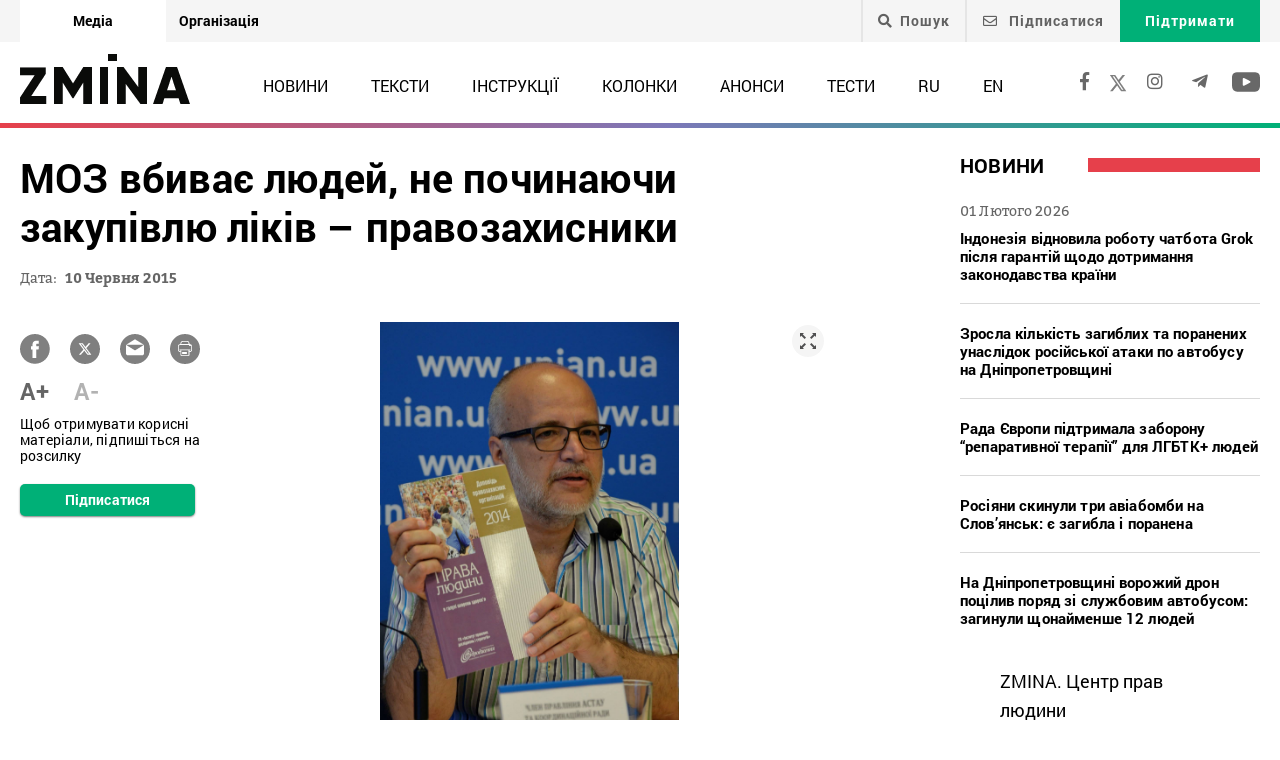

--- FILE ---
content_type: text/html; charset=UTF-8
request_url: https://zmina.info/news/moz_vbivaje_ljudej_ne_rozpochinajuchi_procesu_zakupivli_likiv__pravozahisniki-2/
body_size: 24152
content:
<!doctype html>
<html dir="ltr" lang="uk" prefix="og: https://ogp.me/ns#">
<head>
    <meta charset="UTF-8" />
    
    
		<!-- All in One SEO 4.7.1.1 - aioseo.com -->
		<title>МОЗ вбиває людей, не починаючи закупівлю ліків – правозахисники ➜ ZMINA</title>
		<meta name="description" content="МОЗ вбиває людей, не починаючи закупівлю ліків – правозахисники Правозахисники презентували доповідь &quot;Права людини в галузі охорони здоров’я&quot; за 2014 рік: Онлайн видання ZMINA ✍" />
		<meta name="robots" content="max-image-preview:large" />
		<meta name="keywords" content="андрій роханський,діти,дмитро шерембей,доповідь,київ,ліки,моз,права пацієнтів,новини" />
		<link rel="canonical" href="https://zmina.info/news/moz_vbivaje_ljudej_ne_rozpochinajuchi_procesu_zakupivli_likiv__pravozahisniki-2/" />
		<meta name="generator" content="All in One SEO (AIOSEO) 4.7.1.1" />
		<meta property="og:locale" content="uk_UA" />
		<meta property="og:site_name" content="ZMINA" />
		<meta property="og:type" content="article" />
		<meta property="og:title" content="МОЗ вбиває людей, не починаючи закупівлю ліків – правозахисники ➜ ZMINA" />
		<meta property="og:description" content="МОЗ вбиває людей, не починаючи закупівлю ліків – правозахисники Правозахисники презентували доповідь &quot;Права людини в галузі охорони здоров’я&quot; за 2014 рік: Онлайн видання ZMINA ✍" />
		<meta property="og:url" content="https://zmina.info/news/moz_vbivaje_ljudej_ne_rozpochinajuchi_procesu_zakupivli_likiv__pravozahisniki-2/" />
		<meta property="og:image" content="https://zmina.info/wp-content/uploads/2019/04/10321179_1120848741265027_3844672555982676585_ojpg10062015144310.jpg" />
		<meta property="og:image:secure_url" content="https://zmina.info/wp-content/uploads/2019/04/10321179_1120848741265027_3844672555982676585_ojpg10062015144310.jpg" />
		<meta property="og:image:width" content="1366" />
		<meta property="og:image:height" content="2048" />
		<meta property="article:published_time" content="2015-06-10T14:05:22+00:00" />
		<meta property="article:modified_time" content="2015-06-10T14:05:22+00:00" />
		<meta property="article:publisher" content="https://www.facebook.com/zmina.ua?locale=uk_UA" />
		<meta name="twitter:card" content="summary_large_image" />
		<meta name="twitter:site" content="@zminaUA" />
		<meta name="twitter:title" content="МОЗ вбиває людей, не починаючи закупівлю ліків – правозахисники ➜ ZMINA" />
		<meta name="twitter:description" content="МОЗ вбиває людей, не починаючи закупівлю ліків – правозахисники Правозахисники презентували доповідь &quot;Права людини в галузі охорони здоров’я&quot; за 2014 рік: Онлайн видання ZMINA ✍" />
		<meta name="twitter:image" content="https://zmina.info/wp-content/uploads/2019/04/10321179_1120848741265027_3844672555982676585_ojpg10062015144310.jpg" />
		<meta name="google" content="nositelinkssearchbox" />
		<script type="application/ld+json" class="aioseo-schema">
			{"@context":"https:\/\/schema.org","@graph":[{"@type":"Article","@id":"https:\/\/zmina.info\/news\/moz_vbivaje_ljudej_ne_rozpochinajuchi_procesu_zakupivli_likiv__pravozahisniki-2\/#article","name":"\u041c\u041e\u0417 \u0432\u0431\u0438\u0432\u0430\u0454 \u043b\u044e\u0434\u0435\u0439, \u043d\u0435 \u043f\u043e\u0447\u0438\u043d\u0430\u044e\u0447\u0438 \u0437\u0430\u043a\u0443\u043f\u0456\u0432\u043b\u044e \u043b\u0456\u043a\u0456\u0432 \u2013 \u043f\u0440\u0430\u0432\u043e\u0437\u0430\u0445\u0438\u0441\u043d\u0438\u043a\u0438 \u279c ZMINA","headline":"\u041c\u041e\u0417 \u0432\u0431\u0438\u0432\u0430\u0454 \u043b\u044e\u0434\u0435\u0439, \u043d\u0435 \u043f\u043e\u0447\u0438\u043d\u0430\u044e\u0447\u0438 \u0437\u0430\u043a\u0443\u043f\u0456\u0432\u043b\u044e \u043b\u0456\u043a\u0456\u0432 \u2013 \u043f\u0440\u0430\u0432\u043e\u0437\u0430\u0445\u0438\u0441\u043d\u0438\u043a\u0438","author":{"@id":"https:\/\/zmina.info\/author\/yedynka\/#author"},"publisher":{"@id":"https:\/\/zmina.info\/#organization"},"image":{"@type":"ImageObject","url":"https:\/\/zmina.info\/wp-content\/uploads\/2019\/04\/10321179_1120848741265027_3844672555982676585_ojpg10062015144310.jpg","width":1366,"height":2048},"datePublished":"2015-06-10T14:05:22+03:00","dateModified":"2015-06-10T14:05:22+03:00","inLanguage":"uk","mainEntityOfPage":{"@id":"https:\/\/zmina.info\/news\/moz_vbivaje_ljudej_ne_rozpochinajuchi_procesu_zakupivli_likiv__pravozahisniki-2\/#webpage"},"isPartOf":{"@id":"https:\/\/zmina.info\/news\/moz_vbivaje_ljudej_ne_rozpochinajuchi_procesu_zakupivli_likiv__pravozahisniki-2\/#webpage"},"articleSection":"\u041d\u043e\u0432\u0438\u043d\u0438, \u0410\u043d\u0434\u0440\u0456\u0439 \u0420\u043e\u0445\u0430\u043d\u0441\u044c\u043a\u0438\u0439, \u0434\u0456\u0442\u0438, \u0414\u043c\u0438\u0442\u0440\u043e \u0428\u0435\u0440\u0435\u043c\u0431\u0435\u0439, \u0434\u043e\u043f\u043e\u0432\u0456\u0434\u044c, \u041a\u0438\u0457\u0432, \u043b\u0456\u043a\u0438, \u041c\u041e\u0417, \u043f\u0440\u0430\u0432\u0430 \u043f\u0430\u0446\u0456\u0454\u043d\u0442\u0456\u0432, UA, pll_5d91e8bc76da7"},{"@type":"BreadcrumbList","@id":"https:\/\/zmina.info\/news\/moz_vbivaje_ljudej_ne_rozpochinajuchi_procesu_zakupivli_likiv__pravozahisniki-2\/#breadcrumblist","itemListElement":[{"@type":"ListItem","@id":"https:\/\/zmina.info\/#listItem","position":1,"name":"\u0413\u043e\u043b\u043e\u0432\u043d\u0430","item":"https:\/\/zmina.info\/","nextItem":"https:\/\/zmina.info\/news\/#listItem"},{"@type":"ListItem","@id":"https:\/\/zmina.info\/news\/#listItem","position":2,"name":"\u041d\u043e\u0432\u0438\u043d\u0438","item":"https:\/\/zmina.info\/news\/","nextItem":"https:\/\/zmina.info\/news\/moz_vbivaje_ljudej_ne_rozpochinajuchi_procesu_zakupivli_likiv__pravozahisniki-2\/#listItem","previousItem":"https:\/\/zmina.info\/#listItem"},{"@type":"ListItem","@id":"https:\/\/zmina.info\/news\/moz_vbivaje_ljudej_ne_rozpochinajuchi_procesu_zakupivli_likiv__pravozahisniki-2\/#listItem","position":3,"name":"\u041c\u041e\u0417 \u0432\u0431\u0438\u0432\u0430\u0454 \u043b\u044e\u0434\u0435\u0439, \u043d\u0435 \u043f\u043e\u0447\u0438\u043d\u0430\u044e\u0447\u0438 \u0437\u0430\u043a\u0443\u043f\u0456\u0432\u043b\u044e \u043b\u0456\u043a\u0456\u0432 \u2013 \u043f\u0440\u0430\u0432\u043e\u0437\u0430\u0445\u0438\u0441\u043d\u0438\u043a\u0438","previousItem":"https:\/\/zmina.info\/news\/#listItem"}]},{"@type":"Organization","@id":"https:\/\/zmina.info\/#organization","name":"ZMINA","url":"https:\/\/zmina.info\/","sameAs":["https:\/\/www.instagram.com\/zmina_ua\/"]},{"@type":"Person","@id":"https:\/\/zmina.info\/author\/yedynka\/#author","url":"https:\/\/zmina.info\/author\/yedynka\/","name":"yedynka","image":{"@type":"ImageObject","@id":"https:\/\/zmina.info\/news\/moz_vbivaje_ljudej_ne_rozpochinajuchi_procesu_zakupivli_likiv__pravozahisniki-2\/#authorImage","url":"https:\/\/secure.gravatar.com\/avatar\/197ab44c3f972d1b7cc6b6b6b168ed2e?s=96&d=mm&r=g","width":96,"height":96,"caption":"yedynka"}},{"@type":"WebPage","@id":"https:\/\/zmina.info\/news\/moz_vbivaje_ljudej_ne_rozpochinajuchi_procesu_zakupivli_likiv__pravozahisniki-2\/#webpage","url":"https:\/\/zmina.info\/news\/moz_vbivaje_ljudej_ne_rozpochinajuchi_procesu_zakupivli_likiv__pravozahisniki-2\/","name":"\u041c\u041e\u0417 \u0432\u0431\u0438\u0432\u0430\u0454 \u043b\u044e\u0434\u0435\u0439, \u043d\u0435 \u043f\u043e\u0447\u0438\u043d\u0430\u044e\u0447\u0438 \u0437\u0430\u043a\u0443\u043f\u0456\u0432\u043b\u044e \u043b\u0456\u043a\u0456\u0432 \u2013 \u043f\u0440\u0430\u0432\u043e\u0437\u0430\u0445\u0438\u0441\u043d\u0438\u043a\u0438 \u279c ZMINA","description":"\u041c\u041e\u0417 \u0432\u0431\u0438\u0432\u0430\u0454 \u043b\u044e\u0434\u0435\u0439, \u043d\u0435 \u043f\u043e\u0447\u0438\u043d\u0430\u044e\u0447\u0438 \u0437\u0430\u043a\u0443\u043f\u0456\u0432\u043b\u044e \u043b\u0456\u043a\u0456\u0432 \u2013 \u043f\u0440\u0430\u0432\u043e\u0437\u0430\u0445\u0438\u0441\u043d\u0438\u043a\u0438 \u041f\u0440\u0430\u0432\u043e\u0437\u0430\u0445\u0438\u0441\u043d\u0438\u043a\u0438 \u043f\u0440\u0435\u0437\u0435\u043d\u0442\u0443\u0432\u0430\u043b\u0438 \u0434\u043e\u043f\u043e\u0432\u0456\u0434\u044c \"\u041f\u0440\u0430\u0432\u0430 \u043b\u044e\u0434\u0438\u043d\u0438 \u0432 \u0433\u0430\u043b\u0443\u0437\u0456 \u043e\u0445\u043e\u0440\u043e\u043d\u0438 \u0437\u0434\u043e\u0440\u043e\u0432\u2019\u044f\" \u0437\u0430 2014 \u0440\u0456\u043a: \u041e\u043d\u043b\u0430\u0439\u043d \u0432\u0438\u0434\u0430\u043d\u043d\u044f ZMINA \u270d","inLanguage":"uk","isPartOf":{"@id":"https:\/\/zmina.info\/#website"},"breadcrumb":{"@id":"https:\/\/zmina.info\/news\/moz_vbivaje_ljudej_ne_rozpochinajuchi_procesu_zakupivli_likiv__pravozahisniki-2\/#breadcrumblist"},"author":{"@id":"https:\/\/zmina.info\/author\/yedynka\/#author"},"creator":{"@id":"https:\/\/zmina.info\/author\/yedynka\/#author"},"image":{"@type":"ImageObject","url":"https:\/\/zmina.info\/wp-content\/uploads\/2019\/04\/10321179_1120848741265027_3844672555982676585_ojpg10062015144310.jpg","@id":"https:\/\/zmina.info\/news\/moz_vbivaje_ljudej_ne_rozpochinajuchi_procesu_zakupivli_likiv__pravozahisniki-2\/#mainImage","width":1366,"height":2048},"primaryImageOfPage":{"@id":"https:\/\/zmina.info\/news\/moz_vbivaje_ljudej_ne_rozpochinajuchi_procesu_zakupivli_likiv__pravozahisniki-2\/#mainImage"},"datePublished":"2015-06-10T14:05:22+03:00","dateModified":"2015-06-10T14:05:22+03:00"},{"@type":"WebSite","@id":"https:\/\/zmina.info\/#website","url":"https:\/\/zmina.info\/","name":"ZMINA","inLanguage":"uk","publisher":{"@id":"https:\/\/zmina.info\/#organization"}}]}
		</script>
		<!-- All in One SEO -->

<link rel="alternate" type="application/rss+xml" title="ZMINA &raquo; МОЗ вбиває людей, не починаючи закупівлю ліків – правозахисники Канал коментарів" href="https://zmina.info/news/moz_vbivaje_ljudej_ne_rozpochinajuchi_procesu_zakupivli_likiv__pravozahisniki-2/feed/" />
<style id='classic-theme-styles-inline-css' type='text/css'>
/*! This file is auto-generated */
.wp-block-button__link{color:#fff;background-color:#32373c;border-radius:9999px;box-shadow:none;text-decoration:none;padding:calc(.667em + 2px) calc(1.333em + 2px);font-size:1.125em}.wp-block-file__button{background:#32373c;color:#fff;text-decoration:none}
</style>
<style id='global-styles-inline-css' type='text/css'>
:root{--wp--preset--aspect-ratio--square: 1;--wp--preset--aspect-ratio--4-3: 4/3;--wp--preset--aspect-ratio--3-4: 3/4;--wp--preset--aspect-ratio--3-2: 3/2;--wp--preset--aspect-ratio--2-3: 2/3;--wp--preset--aspect-ratio--16-9: 16/9;--wp--preset--aspect-ratio--9-16: 9/16;--wp--preset--color--black: #000000;--wp--preset--color--cyan-bluish-gray: #abb8c3;--wp--preset--color--white: #ffffff;--wp--preset--color--pale-pink: #f78da7;--wp--preset--color--vivid-red: #cf2e2e;--wp--preset--color--luminous-vivid-orange: #ff6900;--wp--preset--color--luminous-vivid-amber: #fcb900;--wp--preset--color--light-green-cyan: #7bdcb5;--wp--preset--color--vivid-green-cyan: #00d084;--wp--preset--color--pale-cyan-blue: #8ed1fc;--wp--preset--color--vivid-cyan-blue: #0693e3;--wp--preset--color--vivid-purple: #9b51e0;--wp--preset--gradient--vivid-cyan-blue-to-vivid-purple: linear-gradient(135deg,rgba(6,147,227,1) 0%,rgb(155,81,224) 100%);--wp--preset--gradient--light-green-cyan-to-vivid-green-cyan: linear-gradient(135deg,rgb(122,220,180) 0%,rgb(0,208,130) 100%);--wp--preset--gradient--luminous-vivid-amber-to-luminous-vivid-orange: linear-gradient(135deg,rgba(252,185,0,1) 0%,rgba(255,105,0,1) 100%);--wp--preset--gradient--luminous-vivid-orange-to-vivid-red: linear-gradient(135deg,rgba(255,105,0,1) 0%,rgb(207,46,46) 100%);--wp--preset--gradient--very-light-gray-to-cyan-bluish-gray: linear-gradient(135deg,rgb(238,238,238) 0%,rgb(169,184,195) 100%);--wp--preset--gradient--cool-to-warm-spectrum: linear-gradient(135deg,rgb(74,234,220) 0%,rgb(151,120,209) 20%,rgb(207,42,186) 40%,rgb(238,44,130) 60%,rgb(251,105,98) 80%,rgb(254,248,76) 100%);--wp--preset--gradient--blush-light-purple: linear-gradient(135deg,rgb(255,206,236) 0%,rgb(152,150,240) 100%);--wp--preset--gradient--blush-bordeaux: linear-gradient(135deg,rgb(254,205,165) 0%,rgb(254,45,45) 50%,rgb(107,0,62) 100%);--wp--preset--gradient--luminous-dusk: linear-gradient(135deg,rgb(255,203,112) 0%,rgb(199,81,192) 50%,rgb(65,88,208) 100%);--wp--preset--gradient--pale-ocean: linear-gradient(135deg,rgb(255,245,203) 0%,rgb(182,227,212) 50%,rgb(51,167,181) 100%);--wp--preset--gradient--electric-grass: linear-gradient(135deg,rgb(202,248,128) 0%,rgb(113,206,126) 100%);--wp--preset--gradient--midnight: linear-gradient(135deg,rgb(2,3,129) 0%,rgb(40,116,252) 100%);--wp--preset--font-size--small: 13px;--wp--preset--font-size--medium: 20px;--wp--preset--font-size--large: 36px;--wp--preset--font-size--x-large: 42px;--wp--preset--spacing--20: 0.44rem;--wp--preset--spacing--30: 0.67rem;--wp--preset--spacing--40: 1rem;--wp--preset--spacing--50: 1.5rem;--wp--preset--spacing--60: 2.25rem;--wp--preset--spacing--70: 3.38rem;--wp--preset--spacing--80: 5.06rem;--wp--preset--shadow--natural: 6px 6px 9px rgba(0, 0, 0, 0.2);--wp--preset--shadow--deep: 12px 12px 50px rgba(0, 0, 0, 0.4);--wp--preset--shadow--sharp: 6px 6px 0px rgba(0, 0, 0, 0.2);--wp--preset--shadow--outlined: 6px 6px 0px -3px rgba(255, 255, 255, 1), 6px 6px rgba(0, 0, 0, 1);--wp--preset--shadow--crisp: 6px 6px 0px rgba(0, 0, 0, 1);}:where(.is-layout-flex){gap: 0.5em;}:where(.is-layout-grid){gap: 0.5em;}body .is-layout-flex{display: flex;}.is-layout-flex{flex-wrap: wrap;align-items: center;}.is-layout-flex > :is(*, div){margin: 0;}body .is-layout-grid{display: grid;}.is-layout-grid > :is(*, div){margin: 0;}:where(.wp-block-columns.is-layout-flex){gap: 2em;}:where(.wp-block-columns.is-layout-grid){gap: 2em;}:where(.wp-block-post-template.is-layout-flex){gap: 1.25em;}:where(.wp-block-post-template.is-layout-grid){gap: 1.25em;}.has-black-color{color: var(--wp--preset--color--black) !important;}.has-cyan-bluish-gray-color{color: var(--wp--preset--color--cyan-bluish-gray) !important;}.has-white-color{color: var(--wp--preset--color--white) !important;}.has-pale-pink-color{color: var(--wp--preset--color--pale-pink) !important;}.has-vivid-red-color{color: var(--wp--preset--color--vivid-red) !important;}.has-luminous-vivid-orange-color{color: var(--wp--preset--color--luminous-vivid-orange) !important;}.has-luminous-vivid-amber-color{color: var(--wp--preset--color--luminous-vivid-amber) !important;}.has-light-green-cyan-color{color: var(--wp--preset--color--light-green-cyan) !important;}.has-vivid-green-cyan-color{color: var(--wp--preset--color--vivid-green-cyan) !important;}.has-pale-cyan-blue-color{color: var(--wp--preset--color--pale-cyan-blue) !important;}.has-vivid-cyan-blue-color{color: var(--wp--preset--color--vivid-cyan-blue) !important;}.has-vivid-purple-color{color: var(--wp--preset--color--vivid-purple) !important;}.has-black-background-color{background-color: var(--wp--preset--color--black) !important;}.has-cyan-bluish-gray-background-color{background-color: var(--wp--preset--color--cyan-bluish-gray) !important;}.has-white-background-color{background-color: var(--wp--preset--color--white) !important;}.has-pale-pink-background-color{background-color: var(--wp--preset--color--pale-pink) !important;}.has-vivid-red-background-color{background-color: var(--wp--preset--color--vivid-red) !important;}.has-luminous-vivid-orange-background-color{background-color: var(--wp--preset--color--luminous-vivid-orange) !important;}.has-luminous-vivid-amber-background-color{background-color: var(--wp--preset--color--luminous-vivid-amber) !important;}.has-light-green-cyan-background-color{background-color: var(--wp--preset--color--light-green-cyan) !important;}.has-vivid-green-cyan-background-color{background-color: var(--wp--preset--color--vivid-green-cyan) !important;}.has-pale-cyan-blue-background-color{background-color: var(--wp--preset--color--pale-cyan-blue) !important;}.has-vivid-cyan-blue-background-color{background-color: var(--wp--preset--color--vivid-cyan-blue) !important;}.has-vivid-purple-background-color{background-color: var(--wp--preset--color--vivid-purple) !important;}.has-black-border-color{border-color: var(--wp--preset--color--black) !important;}.has-cyan-bluish-gray-border-color{border-color: var(--wp--preset--color--cyan-bluish-gray) !important;}.has-white-border-color{border-color: var(--wp--preset--color--white) !important;}.has-pale-pink-border-color{border-color: var(--wp--preset--color--pale-pink) !important;}.has-vivid-red-border-color{border-color: var(--wp--preset--color--vivid-red) !important;}.has-luminous-vivid-orange-border-color{border-color: var(--wp--preset--color--luminous-vivid-orange) !important;}.has-luminous-vivid-amber-border-color{border-color: var(--wp--preset--color--luminous-vivid-amber) !important;}.has-light-green-cyan-border-color{border-color: var(--wp--preset--color--light-green-cyan) !important;}.has-vivid-green-cyan-border-color{border-color: var(--wp--preset--color--vivid-green-cyan) !important;}.has-pale-cyan-blue-border-color{border-color: var(--wp--preset--color--pale-cyan-blue) !important;}.has-vivid-cyan-blue-border-color{border-color: var(--wp--preset--color--vivid-cyan-blue) !important;}.has-vivid-purple-border-color{border-color: var(--wp--preset--color--vivid-purple) !important;}.has-vivid-cyan-blue-to-vivid-purple-gradient-background{background: var(--wp--preset--gradient--vivid-cyan-blue-to-vivid-purple) !important;}.has-light-green-cyan-to-vivid-green-cyan-gradient-background{background: var(--wp--preset--gradient--light-green-cyan-to-vivid-green-cyan) !important;}.has-luminous-vivid-amber-to-luminous-vivid-orange-gradient-background{background: var(--wp--preset--gradient--luminous-vivid-amber-to-luminous-vivid-orange) !important;}.has-luminous-vivid-orange-to-vivid-red-gradient-background{background: var(--wp--preset--gradient--luminous-vivid-orange-to-vivid-red) !important;}.has-very-light-gray-to-cyan-bluish-gray-gradient-background{background: var(--wp--preset--gradient--very-light-gray-to-cyan-bluish-gray) !important;}.has-cool-to-warm-spectrum-gradient-background{background: var(--wp--preset--gradient--cool-to-warm-spectrum) !important;}.has-blush-light-purple-gradient-background{background: var(--wp--preset--gradient--blush-light-purple) !important;}.has-blush-bordeaux-gradient-background{background: var(--wp--preset--gradient--blush-bordeaux) !important;}.has-luminous-dusk-gradient-background{background: var(--wp--preset--gradient--luminous-dusk) !important;}.has-pale-ocean-gradient-background{background: var(--wp--preset--gradient--pale-ocean) !important;}.has-electric-grass-gradient-background{background: var(--wp--preset--gradient--electric-grass) !important;}.has-midnight-gradient-background{background: var(--wp--preset--gradient--midnight) !important;}.has-small-font-size{font-size: var(--wp--preset--font-size--small) !important;}.has-medium-font-size{font-size: var(--wp--preset--font-size--medium) !important;}.has-large-font-size{font-size: var(--wp--preset--font-size--large) !important;}.has-x-large-font-size{font-size: var(--wp--preset--font-size--x-large) !important;}
:where(.wp-block-post-template.is-layout-flex){gap: 1.25em;}:where(.wp-block-post-template.is-layout-grid){gap: 1.25em;}
:where(.wp-block-columns.is-layout-flex){gap: 2em;}:where(.wp-block-columns.is-layout-grid){gap: 2em;}
:root :where(.wp-block-pullquote){font-size: 1.5em;line-height: 1.6;}
</style>
<link rel='stylesheet' id='contact-form-7-css' href='https://zmina.info/wp-content/plugins/contact-form-7/includes/css/styles.css?ver=5.9.8' type='text/css' media='all' />
<link rel='stylesheet' id='dashicons-css' href='https://zmina.info/wp-includes/css/dashicons.min.css?ver=6.6.2' type='text/css' media='all' />
<link rel='stylesheet' id='post-views-counter-frontend-css' href='https://zmina.info/wp-content/plugins/post-views-counter/css/frontend.min.css?ver=1.4.7' type='text/css' media='all' />
<link rel='stylesheet' id='quiz-maker-css' href='https://zmina.info/wp-content/plugins/quiz-maker/public/css/quiz-maker-public.css?ver=21.7.1' type='text/css' media='all' />
<link rel='stylesheet' id='main-css' href='https://zmina.info/wp-content/themes/humanrights/assets/css/main.min.css?ver=5.5.4' type='text/css' media='all' />
<style id='main-inline-css' type='text/css'>
.wpcf7-response-output{display: none !important;}
div.wpcf7 .ajax-loader {display: none !important;}.select_ca #my_month {float: none;}
</style>
<script type="text/javascript" src="https://zmina.info/wp-includes/js/jquery/jquery.min.js?ver=3.7.1" id="jquery-core-js"></script>
<script type="text/javascript" src="https://zmina.info/wp-includes/js/jquery/jquery-migrate.min.js?ver=3.4.1" id="jquery-migrate-js"></script>
<script type="text/javascript" id="donate_script-js-extra">
/* <![CDATA[ */
var donate_ajax = {"url":"https:\/\/zmina.info\/wp-admin\/admin-ajax.php","nonce":"b68cfcb0d4"};
var donate_ajax1 = {"url":"https:\/\/zmina.info\/wp-admin\/admin-ajax.php","nonce":"d77127029b"};
/* ]]> */
</script>
<script type="text/javascript" src="https://zmina.info/wp-content/plugins/donate/script.js?ver=6.6.2" id="donate_script-js"></script>
<script type="text/javascript" id="post-views-counter-frontend-js-before">
/* <![CDATA[ */
var pvcArgsFrontend = {"mode":"js","postID":33030,"requestURL":"https:\/\/zmina.info\/wp-admin\/admin-ajax.php","nonce":"4c3d6560a8","dataStorage":"cookies","multisite":1,"path":"\/","domain":""};
/* ]]> */
</script>
<script type="text/javascript" src="https://zmina.info/wp-content/plugins/post-views-counter/js/frontend.min.js?ver=1.4.7" id="post-views-counter-frontend-js"></script>
<link rel="https://api.w.org/" href="https://zmina.info/wp-json/" /><link rel="alternate" title="JSON" type="application/json" href="https://zmina.info/wp-json/wp/v2/posts/33030" /><link rel="EditURI" type="application/rsd+xml" title="RSD" href="https://zmina.info/xmlrpc.php?rsd" />

<link rel='shortlink' href='https://zmina.info/?p=33030' />
<link rel="alternate" title="oEmbed (JSON)" type="application/json+oembed" href="https://zmina.info/wp-json/oembed/1.0/embed?url=https%3A%2F%2Fzmina.info%2Fnews%2Fmoz_vbivaje_ljudej_ne_rozpochinajuchi_procesu_zakupivli_likiv__pravozahisniki-2%2F" />
<link rel="alternate" title="oEmbed (XML)" type="text/xml+oembed" href="https://zmina.info/wp-json/oembed/1.0/embed?url=https%3A%2F%2Fzmina.info%2Fnews%2Fmoz_vbivaje_ljudej_ne_rozpochinajuchi_procesu_zakupivli_likiv__pravozahisniki-2%2F&#038;format=xml" />
    <script type="text/javascript">
        var ajaxurl = 'https://zmina.info/wp-admin/admin-ajax.php';
    </script>
    <script type="application/ld+json" >
            {
              "@context":"https://schema.org/",
              "@type":"Organization",
              "@id":"https://zmina.info#Organization",
              "name":"ZMINA | Медіа ресурс Центру прав людини",
              "url":"https://zmina.ua",
              "sameAs":
              [
                "https://www.facebook.com/zmina.ua",
                "https://twitter.com/zminaUA",
"https://www.instagram.com/zmina_ua",
"https://www.youtube.com/user/CHRinform",
"https://t.me/zmina_ua"
              ],
              "logo":"https://zmina.info/wp-content/uploads/2023/07/logo2.png",
              "contactPoint":[
                {
                  "@type":"ContactPoint",
                  "contactType":"customer service",
                  "telephone":"+38(044) 272-42-52"
                },
                {
                  "@type":"ContactPoint",
                  "contactType":"customer service",
                  "telephone":"+38(067) 502-08-01"
                }
              ],
              "description":"Свіжі новини кожного дня - онлайн-медіа ZMINA ❤ Розслідування, репортажі, новини у сфері прав людини ✅",
              "address":
              {
                "@type": "PostalAddress",
                "addressLocality": "Київ, Украина",
                "postalCode": "01034",
                "streetAddress": "вул. Ярославів Вал 33Б, 3 поверх"
              },
              "image":"https://zmina.info/wp-content/uploads/2023/07/logo2.png"
            }
        </script>    <meta http-equiv="X-UA-Compatible" content="IE=edge">
    <meta name="viewport" content="width=device-width, initial-scale=1, maximum-scale=1">
    <link rel="apple-touch-icon" sizes="57x57" href="https://zmina.info/wp-content/themes/humanrights/apple-icon-57x57.png">
            <link rel="apple-touch-icon" sizes="60x60" href="https://zmina.info/wp-content/themes/humanrights/assets/favicon/apple-icon-60x60.png">
            <link rel="apple-touch-icon" sizes="72x72" href="https://zmina.info/wp-content/themes/humanrights/assets/favicon/apple-icon-72x72.png">
            <link rel="apple-touch-icon" sizes="76x76" href="https://zmina.info/wp-content/themes/humanrights/assets/favicon/apple-icon-76x76.png">
            <link rel="apple-touch-icon" sizes="114x114" href="https://zmina.info/wp-content/themes/humanrights/assets/favicon/apple-icon-114x114.png">
            <link rel="apple-touch-icon" sizes="120x120" href="https://zmina.info/wp-content/themes/humanrights/assets/favicon/apple-icon-120x120.png">
            <link rel="apple-touch-icon" sizes="144x144" href="https://zmina.info/wp-content/themes/humanrights/assets/favicon/apple-icon-144x144.png">
            <link rel="apple-touch-icon" sizes="152x152" href="https://zmina.info/wp-content/themes/humanrights/assets/favicon/apple-icon-152x152.png">
            <link rel="apple-touch-icon" sizes="180x180" href="https://zmina.info/wp-content/themes/humanrights/assets/favicon/apple-icon-180x180.png">
            <link rel="icon" type="image/png" sizes="192x192"  href="https://zmina.info/wp-content/themes/humanrights/assets/favicon/android-icon-192x192.png">
            <link rel="icon" type="image/png" sizes="32x32" href="https://zmina.info/wp-content/themes/humanrights/assets/favicon/favicon-32x32.png">
            <link rel="icon" type="image/png" sizes="96x96" href="https://zmina.info/wp-content/themes/humanrights/assets/favicon/favicon-96x96.png">
            <link rel="icon" type="image/png" sizes="16x16" href="https://zmina.info/wp-content/themes/humanrights/assets/favicon/favicon-16x16.png">
            <link rel="manifest" href="https://zmina.info/wp-content/themes/humanrights/assets/favicon/manifest.json">
            <meta name="msapplication-TileColor" content="#ffffff">
            <meta name="msapplication-TileImage" content="https://zmina.info/wp-content/themes/humanrights/assets/favicon/ms-icon-144x144.png">
            <meta name="theme-color" content="#ffffff">   
        
    <script>
        (function(i,s,o,g,r,a,m){i['GoogleAnalyticsObject']=r;i[r]=i[r]||function(){
            (i[r].q=i[r].q||[]).push(arguments)},i[r].l=1*new Date();a=s.createElement(o),
            m=s.getElementsByTagName(o)[0];a.async=1;a.src=g;m.parentNode.insertBefore(a,m)
        })(window,document,'script','//www.google-analytics.com/analytics.js','ga');

        ga('create', 'UA-57945481-1', 'auto');
        ga('send', 'pageview');

    </script>

    <!-- Facebook Pixel Code -->
    <script>
        !function(f,b,e,v,n,t,s)
        {if(f.fbq)return;n=f.fbq=function(){n.callMethod?
            n.callMethod.apply(n,arguments):n.queue.push(arguments)};
            if(!f._fbq)f._fbq=n;n.push=n;n.loaded=!0;n.version='2.0';
            n.queue=[];t=b.createElement(e);t.async=!0;
            t.src=v;s=b.getElementsByTagName(e)[0];
            s.parentNode.insertBefore(t,s)}(window, document,'script',
            'https://connect.facebook.net/en_US/fbevents.js');
        fbq('init', '1969331176675175');
        fbq('track', 'PageView');
    </script>
    <noscript>
        <img height="1" width="1" style="display:none" src="https://www.facebook.com/tr?id=1969331176675175&ev=PageView&noscript=1"/>
    </noscript>
    <!-- End Facebook Pixel Code -->
        
  </head>

<body class="post-template-default single single-post postid-33030 single-format-standard">
<div class="page_wrapper">
<header class="header">
    <div style="display: none" class="breadcrumbs" itemscope itemtype="http://schema.org/BreadcrumbList"><span itemprop="itemListElement" itemscope itemtype="http://schema.org/ListItem"><a class="breadcrumbs__link" href="https://zmina.info/" itemprop="item"><span itemprop="name">Головна</span></a><meta itemprop="position" content="1" /></span><span class="breadcrumbs__separator"> › </span><span itemprop="itemListElement" itemscope itemtype="http://schema.org/ListItem"><a class="breadcrumbs__link" href="https://zmina.info/news/" itemprop="item"><span itemprop="name">Новини</span></a><meta itemprop="position" content="2" /></span><span class="breadcrumbs__separator"> › </span><span class="breadcrumbs__current">МОЗ вбиває людей, не починаючи закупівлю ліків – правозахисники</span></div><!-- .breadcrumbs -->
    <!-- DESCTOP MENU -->
<div class="desctop_menu">
    <div class="top_line">
        <div class="container">
            <div class="flex_row">

                <div id="menu-verhnye-menyu-ua" class="nav-menu desktop page_switchers"><a href="/"  class="active menu-item menu-item-type-custom menu-item-object-custom menu-item-9">Медіа</a><a href="https://zmina.ua"  class="menu-item menu-item-type-custom menu-item-object-custom menu-item-10">Організація</a></div>
                <div class="functions">

                                        <div class="nav_search_wrapper">
                        <a href="javascript:void(0)" class="search"><i class="fa fa-search"></i>Пошук</a>
                        <form method="get" action="https://zmina.info/">
                            <button type="submit"><i class="fa fa-search"></i></button>
                            <input type="text" name="s" placeholder="Шукаєте щось конкретне?">
                        </form>
                    </div>

                                            <a href="#subscribe_pop_form" class="subscribe open-pop-link">
                            <i class="far fa-envelope"></i>
                            Підписатися                        </a>
                                                                <a href="https://zmina.info/donate/" class="donate">Підтримати</a>
                                    </div>
            </div>
        </div>
    </div>
    <div class="nav_line">
        <div class="container">
            <div class="flex_row">
                <a href="https://zmina.info" class="logo">
                    <img src="https://zmina.info/wp-content/themes/humanrights/assets/img/logo2.svg" alt="ZMINA" title="ZMINA">
                </a>
                <nav class="nav"><ul id="menu-golovne-menyu-ua" class="nav-menu desktop"><li id="menu-item-21" class="menu-item menu-item-type-taxonomy menu-item-object-category current-post-ancestor current-menu-parent current-post-parent menu-item-21"><a href="https://zmina.info/news/">Новини</a></li>
<li id="menu-item-22" class="menu-item menu-item-type-taxonomy menu-item-object-category menu-item-22"><a href="https://zmina.info/articles/">Тексти</a></li>
<li id="menu-item-23" class="menu-item menu-item-type-taxonomy menu-item-object-category menu-item-23"><a href="https://zmina.info/instructions/">Інструкції</a></li>
<li id="menu-item-24" class="menu-item menu-item-type-taxonomy menu-item-object-category menu-item-24"><a href="https://zmina.info/columns/">Колонки</a></li>
<li id="menu-item-25" class="menu-item menu-item-type-taxonomy menu-item-object-category menu-item-25"><a href="https://zmina.info/announcements/">Анонси</a></li>
<li id="menu-item-149131" class="menu-item menu-item-type-post_type_archive menu-item-object-tests menu-item-149131"><a href="https://zmina.info/tests/">Тести</a></li>
<li id="menu-item-165543-ru" class="lang-item lang-item-5 lang-item-ru lang-item-first menu-item menu-item-type-custom menu-item-object-custom menu-item-165543-ru"><a href="https://zmina.info/ru/news-ru/moz_vbivaje_ljudej_ne_rozpochinajuchi_procesu_zakupivli_likiv__pravozahisniki/" hreflang="ru-RU" lang="ru-RU">RU</a></li>
<li id="menu-item-165543-en" class="lang-item lang-item-10 lang-item-en no-translation menu-item menu-item-type-custom menu-item-object-custom menu-item-165543-en"><a href="https://zmina.info/en/" hreflang="en-GB" lang="en-GB">EN</a></li>
</ul></nav>                <div class="soc_links">
                                                                <a rel="nofollow" href="https://www.facebook.com/zmina.ua" target="_blank">
                            <i class="fab fa-facebook-f"></i>
                        </a>
                    
                                                                                    <a href="https://twitter.com/zminaUA" target="_blank">
                            <i class="fa-x"></i>
                        </a>
                    
                                                                <a rel="nofollow" href="https://www.instagram.com/zmina_ua/" target="_blank">
                            <i class="fab fa-instagram"></i>
                        </a>
                    
                                                                <a rel="nofollow" href="https://t.me/zmina_ua" target="_blank">
                            <i class="fab fa-telegram-plane"></i>
                        </a>
                    
                                                                <a rel="nofollow" href="https://www.youtube.com/user/CHRinform" target="_blank">
                            <svg
                                    fill="#000000"
                                    height="30px"
                                    width="28px"
                                    version="1.1"
                                    id="Layer_1"
                                    xmlns="http://www.w3.org/2000/svg"
                                    xmlns:xlink="http://www.w3.org/1999/xlink"
                                    viewBox="0 0 310 310"
                                    xml:space="preserve"
                            >
                    <g id="XMLID_822_">
                        <path
                                id="XMLID_823_"
                                d="M297.917,64.645c-11.19-13.302-31.85-18.728-71.306-18.728H83.386c-40.359,0-61.369,5.776-72.517,19.938
                   C0,79.663,0,100.008,0,128.166v53.669c0,54.551,12.896,82.248,83.386,82.248h143.226c34.216,0,53.176-4.788,65.442-16.527
                   C304.633,235.518,310,215.863,310,181.835v-53.669C310,98.471,309.159,78.006,297.917,64.645z M199.021,162.41l-65.038,33.991
                   c-1.454,0.76-3.044,1.137-4.632,1.137c-1.798,0-3.592-0.484-5.181-1.446c-2.992-1.813-4.819-5.056-4.819-8.554v-67.764
                   c0-3.492,1.822-6.732,4.808-8.546c2.987-1.814,6.702-1.938,9.801-0.328l65.038,33.772c3.309,1.718,5.387,5.134,5.392,8.861
                   C204.394,157.263,202.325,160.684,199.021,162.41z"
                        />
                    </g>
                  </svg>
                        </a>
                                    </div>
            </div>
        </div>
    </div>
</div>
<!-- DESCTOP MENU -->    
<!-- MOBILE MENU -->
<div class="mobile_menu">
    <div class="top_line flex_row">
        <div class="lang">
                    </div>
        <a href="https://zmina.info" class="logo">
            <img src="https://zmina.info/wp-content/themes/humanrights/assets/img/logo2.svg" alt="ZMINA" title="ZMINA">
        </a>
        <a href="#page_menu" class="hamburger hamburger--emphatic">
                        <span class="hamburger-box">
                            <span class="hamburger-inner"> </span>
                        </span>
        </a>
    </div>
    <div class="mobile_menu-wrap">
        <div class="drop_menu">
        <form method="get" class="search_form" action="https://zmina.info/">
            <input type="text" name="s" value="" placeholder="Пошук">
        </form>

        <nav class="nav"><ul id="menu-golovne-menyu-ua-1" class=""><li class="menu-item menu-item-type-taxonomy menu-item-object-category current-post-ancestor current-menu-parent current-post-parent menu-item-21"><a href="https://zmina.info/news/">Новини</a></li>
<li class="menu-item menu-item-type-taxonomy menu-item-object-category menu-item-22"><a href="https://zmina.info/articles/">Тексти</a></li>
<li class="menu-item menu-item-type-taxonomy menu-item-object-category menu-item-23"><a href="https://zmina.info/instructions/">Інструкції</a></li>
<li class="menu-item menu-item-type-taxonomy menu-item-object-category menu-item-24"><a href="https://zmina.info/columns/">Колонки</a></li>
<li class="menu-item menu-item-type-taxonomy menu-item-object-category menu-item-25"><a href="https://zmina.info/announcements/">Анонси</a></li>
<li class="menu-item menu-item-type-post_type_archive menu-item-object-tests menu-item-149131"><a href="https://zmina.info/tests/">Тести</a></li>
<li class="lang-item lang-item-5 lang-item-ru lang-item-first menu-item menu-item-type-custom menu-item-object-custom menu-item-165543-ru"><a href="https://zmina.info/ru/news-ru/moz_vbivaje_ljudej_ne_rozpochinajuchi_procesu_zakupivli_likiv__pravozahisniki/" hreflang="ru-RU" lang="ru-RU">RU</a></li>
<li class="lang-item lang-item-10 lang-item-en no-translation menu-item menu-item-type-custom menu-item-object-custom menu-item-165543-en"><a href="https://zmina.info/en/" hreflang="en-GB" lang="en-GB">EN</a></li>
</ul></nav>                

            <div class="spec_articles">
                <h2>Спецтеми:</h2>
                <ul>
                                            <li>
                                                        <a href="https://zmina.info/tag/yevrointgeracziya/">ЄВРОІНТЕГРАЦІЯ</a>
                        </li>
                                            <li>
                                                        <a href="https://zmina.info/tag/mizhnarodni-zlochyny/">ВОЄННІ ЗЛОЧИНИ РОСІЇ В УКРАЇНІ</a>
                        </li>
                                            <li>
                                                        <a href="https://zmina.info/tag/istorija/">ІСТОРІЯ</a>
                        </li>
                                            <li>
                                                        <a href="https://zmina.info/tag/spravi_majdanu/">СПРАВИ МАЙДАНУ</a>
                        </li>
                                            <li>
                                                        <a href="https://zmina.info/tag/tisk_na_aktivistiv/">ТИСК НА АКТИВІСТІВ</a>
                        </li>
                                            <li>
                                                        <a href="https://zmina.info/tag/branci_kremljia_/">В&#8217;ЯЗНІ КРЕМЛЯ</a>
                        </li>
                                    </ul>
            </div>
        
        <!--        <div class="mobile_btn_row mobile_btn_row_menu">-->
        <!--            <a href="#" class="donate">--><!--</a>-->
        <!--        </div>-->
        <div class="soc_links">
                                        <a rel="nofollow" href="https://www.facebook.com/zmina.ua" target="_blank">
                    <i class="fab fa-facebook-f"></i>
                </a>
            
                                                    <a href="https://twitter.com/zminaUA" target="_blank">
                    <i class="fa-x"></i>
                </a>
            
                                        <a rel="nofollow" href="https://www.instagram.com/zmina_ua/" target="_blank">
                    <i class="fab fa-instagram"></i>
                </a>
            
                                        <a rel="nofollow" href="https://t.me/zmina_ua" target="_blank">
                    <i class="fab fa-telegram-plane"></i>
                </a>
            
                                        <a rel="nofollow" href="https://www.youtube.com/user/CHRinform" target="_blank">
                    <svg
                            fill="#000000"
                            height="30px"
                            width="28px"
                            version="1.1"
                            id="Layer_1"
                            xmlns="http://www.w3.org/2000/svg"
                            xmlns:xlink="http://www.w3.org/1999/xlink"
                            viewBox="0 0 310 310"
                            xml:space="preserve"
                    >
                    <g id="XMLID_822_">
                        <path
                                id="XMLID_823_"
                                d="M297.917,64.645c-11.19-13.302-31.85-18.728-71.306-18.728H83.386c-40.359,0-61.369,5.776-72.517,19.938
                   C0,79.663,0,100.008,0,128.166v53.669c0,54.551,12.896,82.248,83.386,82.248h143.226c34.216,0,53.176-4.788,65.442-16.527
                   C304.633,235.518,310,215.863,310,181.835v-53.669C310,98.471,309.159,78.006,297.917,64.645z M199.021,162.41l-65.038,33.991
                   c-1.454,0.76-3.044,1.137-4.632,1.137c-1.798,0-3.592-0.484-5.181-1.446c-2.992-1.813-4.819-5.056-4.819-8.554v-67.764
                   c0-3.492,1.822-6.732,4.808-8.546c2.987-1.814,6.702-1.938,9.801-0.328l65.038,33.772c3.309,1.718,5.387,5.134,5.392,8.861
                   C204.394,157.263,202.325,160.684,199.021,162.41z"
                        />
                    </g>
                  </svg>
                </a>
                    </div>
    </div>
    </div>
</div>
<!-- /MOBILE MENU --></header>
<!-- /HEADER --><section class="article">
    <div class="container flex_row alignTop">
        <article class="article_content">
            <h1>МОЗ вбиває людей, не починаючи закупівлю ліків – правозахисники</h1>
            <div class="flex_row ">
                <div class="article_data">
                    <span class="data_key">Дата:</span>
                    <span>10 Червня 2015</span>
                                                        </div>
            </div>
                                    <div class="article_columns flex_row">
                <div class="article_controls">
    <div class="article_share flex_row">
        <a onclick="social_share('fb')" href="javascript:void(0)">
            <span class="share_facebook"></span>
        </a>
        <a onclick="social_share('tw')" href="javascript:void(0)">
            <span class="share_twitter"></span>
        </a>
        <a href="mailto:?subject=МОЗ вбиває людей, не починаючи закупівлю ліків – правозахисники&amp;body=https://zmina.info/news/moz_vbivaje_ljudej_ne_rozpochinajuchi_procesu_zakupivli_likiv__pravozahisniki-2/">
            <span class="share_mail"></span>
        </a>
        <a href="javascript:void(0)" onclick="print()">
            <span class="share_print"></span>
        </a>
    </div>
    <a href="#" class="font_plus font_change" id="size-plus" data-function="+">A+</a>
    <a href="#" class="font_minus font_change size-disabled" id="size-minus" data-function="-">A-</a>
    <span class="subscribe_disclimer">Щоб отримувати корисні матеріали, підпишіться на розсилку</span>
    <a href="#subscribe_pop_form" class="subcribe open-pop-link">Підписатися</a>
</div>                <div class="article_text_wrapper">
                    <div class="article_gallery"><div class="gallery-article royalSlider rsDefault"><a class="rsImg" data-rsw="1366" data-rsh="2048"  data-rsBigImg="https://zmina.info/wp-content/uploads/2019/04/10321179_1120848741265027_3844672555982676585_ojpg10062015144310.jpg" href="https://zmina.info/wp-content/uploads/2019/04/10321179_1120848741265027_3844672555982676585_ojpg10062015144310.jpg"><img decoding="async" width="96" height="72" class="rsTmb" src="https://zmina.info/wp-content/uploads/2019/04/10321179_1120848741265027_3844672555982676585_ojpg10062015144310-96x72.jpg" /></a><a class="rsImg" data-rsw="1357" data-rsh="2048"  data-rsBigImg="https://zmina.info/wp-content/uploads/2019/04/11334279_1120848744598360_4511263802438371295_ojpg10062015144421.jpg" href="https://zmina.info/wp-content/uploads/2019/04/11334279_1120848744598360_4511263802438371295_ojpg10062015144421.jpg"><img decoding="async" width="96" height="72" class="rsTmb" src="https://zmina.info/wp-content/uploads/2019/04/11334279_1120848744598360_4511263802438371295_ojpg10062015144421-96x72.jpg" /></a><a class="rsImg" data-rsw="2048" data-rsh="1366"  data-rsBigImg="https://zmina.info/wp-content/uploads/2019/04/11406577_1120848837931684_6631207484442788106_ojpg10062015144547.jpg" href="https://zmina.info/wp-content/uploads/2019/04/11406577_1120848837931684_6631207484442788106_ojpg10062015144547.jpg"><img decoding="async" width="96" height="72" class="rsTmb" src="https://zmina.info/wp-content/uploads/2019/04/11406577_1120848837931684_6631207484442788106_ojpg10062015144547-96x72.jpg" /></a><a class="rsImg" data-rsw="1366" data-rsh="2048"  data-rsBigImg="https://zmina.info/wp-content/uploads/2019/04/11402287_1120848841265017_4054349408925416464_ojpg10062015144651.jpg" href="https://zmina.info/wp-content/uploads/2019/04/11402287_1120848841265017_4054349408925416464_ojpg10062015144651.jpg"><img loading="lazy" decoding="async" width="96" height="72" class="rsTmb" src="https://zmina.info/wp-content/uploads/2019/04/11402287_1120848841265017_4054349408925416464_ojpg10062015144651-96x72.jpg" /></a><a class="rsImg" data-rsw="2048" data-rsh="1366"  data-rsBigImg="https://zmina.info/wp-content/uploads/2019/04/11406619_1120848727931695_752429637315177309_ojpg10062015144750.jpg" href="https://zmina.info/wp-content/uploads/2019/04/11406619_1120848727931695_752429637315177309_ojpg10062015144750.jpg"><img loading="lazy" decoding="async" width="96" height="72" class="rsTmb" src="https://zmina.info/wp-content/uploads/2019/04/11406619_1120848727931695_752429637315177309_ojpg10062015144750-96x72.jpg" /></a></div></div> 
<p class="MsoNormal"><strong>МОЗ вбиває людей, не розпочинаючи процесу закупівлі ліків і не врегульовуючи законодавство. На цьому</strong><strong>&nbsp;сьогодні&nbsp;</strong><strong>зауважили правозахисники, презентуючи&nbsp;<a href="http://library.khpg.org/files/docs/1433747300.pdf" target="_blank" rel="noopener noreferrer">доповідь</a>&nbsp;&#8220;Права людини в галузі охорони здоров&rsquo;я&#8221; за 2014 рік.</strong></p>
<p class="MsoNormal">Про це повідомляє кореспондент Центру інформаціїї про права людини.</p>
<p class="MsoNormal">Так, голова ГО &#8220;Інститут правових досліджень і стратегій&#8221;&nbsp;<strong>Андрій Роханський</strong> наголосив, що минулий рік означився лише декларативними гаслами. Зокрема, за рік не були виконані жодні рекомендації, надані Верховній Раді, Кабінету міністрів, зокрема, Міністерству охорони здоров&rsquo;я (МОЗ), органам місцевого самоврядування тощо.</p>
<p class="MsoNormal"><em>&#8220;Стратегія розвитку галузі охорони здоров&rsquo;я&#8221; на 2015-2025 роки містить правильні й потрібні цілі. Однак стратегія не пояснює, які практичні кроки потрібно здійснити. А пацієнти більше хвилюються, що їх очікує нині або ж у 2016 році. Адже огляд у районній поліклініці й можливість поміряти тиск сьогодні безкоштовний, чи не станеться так, що і за ці послуги доведеться платити?&#8221;,</em> &#8211; коментує Роханський.</p>
<p class="MsoNormal">Експерт переконаний, що медична реформа має починатися зі скасування ст. 49 Конституції України, яка гарантує безоплатні медичні послуги.</p>
<p class="MsoNormal"><em>&#8220;Ми всі буваємо в поліклініці, і всюди все одно платимо. Однак допоки це не буде вирішено на законодавчому рівні &ndash; доти не можна очікувати ані страхової медицини, ані будь-якої прозорої оплати медичних послуг&#8221;,</em> &#8211; підкреслив Роханський.</p>
<p class="MsoNormal">Водночас експерт додає, що цим серйозним конституційним змінам має передувати докладний економічний аналіз, а реорганізація лікувальних закладів повинна здійснюватися тільки після консультацій з місцевими громадами.</p>
<p class="MsoNormal"><strong>Дмитро Шерембей</strong>, представник БФ &#8220;Пацієнти України&#8221;, вважає, що МОЗ, окрім того, що не здійснює ефективно медичну реформу, ще й не виконує своїх прямих обов&rsquo;язків.</p>
<p class="MsoNormal"><em>&#8220;Я би заборонив МОЗ займатися будь-якими реформами. Найперше &#8211; вони не виконують своїх функцій. Уперше в Україні заблоковано регіональні, національні, міжнародні закупки препаратів&#8221;,</em> &#8211; зауважив Шерембей.</p>
<p class="MsoNormal">За його словами, за жодною з 18 національних програм не почався процес закупівлі.</p>
<p class="MsoNormal"><em>&#8220;Дочекаються, що міжнародні організації будуть вимушені відмовитися від участі в торгах. І все піде за старими зручними схемами. Тільки у 2014 році купівля онкологічних препаратів здійснювалася так: коли міжнародні організації закуповували одну пачку за ціною 7 доларів, Україна платила 208 доларів. Різниця в ціні &ndash; 201 долар! Три місяці МОЗ саботує передачу закупівлі ліків. А для цього потрібно змінити всього лише три підзаконних акти &ndash; це тиждень роботи&#8221;</em>, &#8211; каже Шерембей.</p>
<p class="MsoNormal">І додає, що процес закупівлі гальмує також діюча <a href="http://zakon2.rada.gov.ua/laws/show/240-2014-%D0%BF" target="_blank" rel="noopener noreferrer">Постанова</a> Кабінету Міністрів № 240 від 2 липня 2014 року, яку слід відмінити.</p>
<p class="MsoNormal"><em>&#8220;Дев&#8217;ятсот тисяч людей можуть залишитися без лікування, якщо в липні не будуть відкриті торги&#8221;</em>, &#8211; наголосив Шерембей.</p>
<p class="MsoNormal">Через неврегульоване законодавство (як і відсутність деяких важливих законів) страждають, зокрема, пацієнти-діти, наголошує <strong>Ольга Луб&rsquo;яна</strong>, керівник тренінгового центру з паліативної допомоги.</p>
<p class="MsoNormal"><em>&#8220;Ніхто з нас &ndash; ані законотворці, ані лікарі, ані пересічні громадяни України &ndash; не допускають, що можуть помирати діти. Однак у 2014 році померло 17,5 тисяч дітей від важких захворювань, зокрема, онкологічних, неврологічних, від вроджених захворювань тощо. Найгірше, що таких пацієнтів фактично відправляють помирати додому. Немає ані дитячих хоспісів, ані мобільних дитячих паліативних служб. Уже в Білорусі створені умови, що дітки на штучному диханні можуть купатися в басейні, гуляти на вулиці &ndash; для України це ще недосяжно. Якщо дитині стає дуже погано, її забирають у реанімацію &ndash; де вона може тижнями перебувати навіть без допуску батьків, і зрештою, помирати під лікарською лампою&#8230;&#8221;,</em> &#8211; коментує Луб&rsquo;яна.</p>
<p class="MsoNormal">Минулий 2014 рік ознаменувався тим, що в законодавстві зрештою прописали перелік захворювань, які відносяться до орфанних (рідкісні вроджені чи набуті захворювання). Однак досі не складено порядок фінансування закупівлі лікарських засобів для лікування орфанних хворих, зауважує <strong>Тетяна Кулеша</strong>, голова Спілки орфанних захворювань України.</p>
<p class="MsoNormal">Найдешевше лікування орфанного хворого складає близько 10 тисяч доларів на рік, найдорожче &ndash; до півмільйона доларів.</p>
<p class="MsoNormal">Однак лікування таких хворих не може лягти на плечі волонтерів &ndash; це відповідальність держави. Також ці лікарські засоби не можна купити в аптеці &ndash; тільки держава здійснює такі закупівлі.</p>
<p class="MsoNormal">Наприклад, в Україні у 2013 році в державному бюджеті були передбачені кошти на закупівлю лікарського засобу для лікування хворих на мукополісахаридоз, але компанія-виробник не захотіла виходити на український ринок через те, що реєстрація &#8211; довготривала і дорога, а ринок збуту невеликий &ndash; лише 50 хворих.</p>
<p class="MsoNormal"><em>&#8220;Слід розуміти, що деяких орфанних хворих, які отримують якісне лікування, ніяк не можна відрізнити від нас з вами &ndash; вони ведуть повноцінний спосіб життя. Однак як тільки зупиняється лікування &ndash; дуже швидко такі люди набувають інвалідності. І помирають вони в тяжких муках&#8221;,</em> &#8211; коментує Кулеша.</p>
<p class="MsoNormal">Актуальною залишається і проблема створення місць для колишніх споживачів ін&rsquo;єкційних наркотиків, які вирішили перейти на замісну терапію. Так, всього на Київ працює п&rsquo;ять кабінетів, які обслуговують не більше 700 пацієнтів.</p>
<p class="MsoNormal"><em>&#8220;Сьогодні, щоб включити вагітну жінку в цю програму, потрібні неабиякі зусилля&hellip; Парадоксальна ситуація. У той час, коли Україна завалена нелегальними наркотиками, блокується закупівля препаратів для замісної терапії&#8221;,</em> &#8211; підкреслює <strong>Андрій Яровий</strong>, член правління Асоціації учасників замісної терапії України (ASTAU).</p>
<p class="MsoNormal">Найбільш гостро ця проблема відчувається на території, не підконтрольній Україні. За словами Ярового, якщо у минулому році на замісній терапії на сході України перебувало 1039 осіб, то цього року &ndash; лише 275.</p>
<p class="MsoNormal"><em>&#8220;Але й для цих пацієнтів програми замісної терапії скоро закінчаться за браком препаратів. Причому керівники так званих &#8220;ДНР&#8221; і &#8220;ЛНР&#8221; згодні приймати ліки для цих пацієнтів. Однак у нашого уряду &#8211; очевидно це вирішується на вищих рівнях &#8211; дуже дивна позиція: вважає територію і людей своїми, однак не дає дозвіл на ввезення препаратів&#8221;,</em> &#8211; коментує Яровий.</p>
                </div>
            </div>
            <div class="article_functions gradient_after">
                                    <div class="article_tags">
                        <span class="tag_names">Теги:</span>
                                                    <a href="https://zmina.info/tag/andrij_rohanskij/">Андрій Роханський, </a>
                                                    <a href="https://zmina.info/tag/diti/">діти, </a>
                                                    <a href="https://zmina.info/tag/dmitro_sherembej/">Дмитро Шерембей, </a>
                                                    <a href="https://zmina.info/tag/dopovid/">доповідь, </a>
                                                    <a href="https://zmina.info/tag/kyiv/">Київ, </a>
                                                    <a href="https://zmina.info/tag/liki/">ліки, </a>
                                                    <a href="https://zmina.info/tag/moz/">МОЗ, </a>
                                                    <a href="https://zmina.info/tag/prava_pacijentiv/">права пацієнтів</a>
                                            </div>
                                <div class="article_share flex_row">
    <span class="tag_names">Поділитися:</span>
    <a onclick="social_share('fb')" href="javascript:void(0)">
        <span class="share_facebook"></span>
    </a>
    <a onclick="social_share('tw')" href="javascript:void(0)">
        <span class="share_twitter"></span>
    </a>
    <a onclick="social_share('telegram')" href="javascript:void(0)">
        <span class="share_telegram"></span>
    </a>
    <a href="mailto:?subject=МОЗ вбиває людей, не починаючи закупівлю ліків – правозахисники&amp;body=https://zmina.info/news/moz_vbivaje_ljudej_ne_rozpochinajuchi_procesu_zakupivli_likiv__pravozahisniki-2/">
        <span class="share_mail"></span>
    </a>
    <a href="javascript:void(0)" onclick="print()">
        <span class="share_print"></span>
    </a>
</div>
<span class="disklamer">Якщо ви знайшли помилку, виділіть її мишкою та натисніть Ctrl+Enter</span>            </div>
            <div class="comments">
    <div class="fb-comments" data-href="https://zmina.info/news/moz_vbivaje_ljudej_ne_rozpochinajuchi_procesu_zakupivli_likiv__pravozahisniki-2/" data-width="700" data-numposts="5"></div>
</div>
<style>
    /*.fb-comments,*/
    /*.fb-comments span,*/
    /*.fb-comments iframe,*/
    /*.fb_iframe_widget,*/
    /*.fb_iframe_widget span,*/
    .fb_iframe_widget iframe {
        width: 100% !important;
        max-width: 100% !important;
        box-sizing: border-box;
    }

</style>        </article>
        <div class="sidebar">
                                    <div class="sidebar_item">
            <h2 class="rubric_header">
                <span>
                                        <a href="https://zmina.info/news/">
                        Новини                    </a>
                </span>
            </h2>

            <div class="sidebar_rubric_items">
                                                                                              <span class="news_date">01 Лютого 2026</span>

                                                                            <div class="list_date">
                    
                    <a href="https://zmina.info/news/indoneziya-vidnovyla-robotu-chatbota-grok-pislya-garantij-shhodo-dotrymannya-zakonodavstva/"  class="rubric_item">
                        <h3 class="rubric_article_header">
                            Індонезія відновила роботу чатбота Grok після гарантій щодо дотримання законодавства країни                        </h3>
                    </a>
                                                                                  
                    <a href="https://zmina.info/news/kilkist-zagyblyh-unaslidok-rosijskoyi-atky-po-avtobusu-na-dnipropetrovshhyni-zrosla-do-15-lyudej/"  class="rubric_item">
                        <h3 class="rubric_article_header">
                            Зросла кількість загиблих та поранених унаслідок російської атаки по автобусу на Дніпропетровщині                        </h3>
                    </a>
                                                                                  
                    <a href="https://zmina.info/news/rada-yevropy-pidtrymala-zaboronu-reparatyvnoyi-terapiyi-dlya-lgbtk-lyudej/"  class="rubric_item">
                        <h3 class="rubric_article_header">
                            Рада Європи підтримала заборону &#8220;репаративної терапії&#8221; для ЛГБТК+ людей                        </h3>
                    </a>
                                                                                  
                    <a href="https://zmina.info/news/rosiyany-skynuly-try-aviabomby-na-slovyansk-ye-zagybla-i-poranena/"  class="rubric_item">
                        <h3 class="rubric_article_header">
                            Росіяни скинули три авіабомби на Слов&#8217;янськ: є загибла і поранена                        </h3>
                    </a>
                                                                                  
                    <a href="https://zmina.info/news/na-dnipropetrovshhyni-vorozhyj-dron-poczilyv-poryad-zi-sluzhbovym-avtobusom-zagynuly-shhonajmenshe-12-lyudej/"  class="rubric_item">
                        <h3 class="rubric_article_header">
                            На Дніпропетровщині ворожий дрон поцілив поряд зі службовим автобусом: загинули щонайменше 12 людей                        </h3>
                    </a>
                                    </div>
                                                                            </div>
    </div>
    
                            <div class="fb-page" data-href="https://www.facebook.com/zmina.ua" data-tabs="timeline" data-width="" data-height="300" data-small-header="true" data-adapt-container-width="true" data-hide-cover="false" data-show-facepile="false"><blockquote cite="https://www.facebook.com/zmina.ua" class="fb-xfbml-parse-ignore"><a href="https://www.facebook.com/zmina.ua">ZMINA. Центр прав людини</a></blockquote></div>                    </div>
    </div>
</section>
<div class="read_also">
            <div class="container"><h2>Читайте також</h2>
            <div class="event_slider">
                                    <a class="item" href="https://zmina.info/news/indoneziya-vidnovyla-robotu-chatbota-grok-pislya-garantij-shhodo-dotrymannya-zakonodavstva/">
                        <img src="https://zmina.info/wp-content/uploads/2026/02/grok-1-354x207.png" alt="Індонезія відновила роботу чатбота Grok після гарантій щодо дотримання законодавства країни" title="Індонезія відновила роботу чатбота Grok після гарантій щодо дотримання законодавства країни" class="img-responsive"">                        <div class="slide_info">
                            <span class="author-span">Новини</span>
                                                                                    <span class="slide_date">01 Лютого 2026</span>
                        </div>
                        <h3 class="slide_header">
                            Індонезія відновила роботу чатбота Grok після гарантій щодо дотримання законодавства країни                        </h3>
                    </a>
                                        <a class="item" href="https://zmina.info/news/kilkist-zagyblyh-unaslidok-rosijskoyi-atky-po-avtobusu-na-dnipropetrovshhyni-zrosla-do-15-lyudej/">
                        <img src="https://zmina.info/wp-content/uploads/2026/02/photo_2026-02-01_17-30-35435-354x207.jpg" alt="Зросла кількість загиблих та поранених унаслідок російської атаки по автобусу на Дніпропетровщині" title="Зросла кількість загиблих та поранених унаслідок російської атаки по автобусу на Дніпропетровщині" class="img-responsive"">                        <div class="slide_info">
                            <span class="author-span">Новини</span>
                                                                                    <span class="slide_date">01 Лютого 2026</span>
                        </div>
                        <h3 class="slide_header">
                            Зросла кількість загиблих та поранених унаслідок російської атаки по автобусу на Дніпропетровщині                        </h3>
                    </a>
                                        <a class="item" href="https://zmina.info/news/rada-yevropy-pidtrymala-zaboronu-reparatyvnoyi-terapiyi-dlya-lgbtk-lyudej/">
                        <img src="https://zmina.info/wp-content/uploads/2026/02/znimok-ekrana-2026-02-01-191223-354x207.png" alt="Рада Європи підтримала заборону &#8220;репаративної терапії&#8221; для ЛГБТК+ людей" title="Рада Європи підтримала заборону &#8220;репаративної терапії&#8221; для ЛГБТК+ людей" class="img-responsive"">                        <div class="slide_info">
                            <span class="author-span">Новини</span>
                                                                                    <span class="slide_date">01 Лютого 2026</span>
                        </div>
                        <h3 class="slide_header">
                            Рада Європи підтримала заборону &#8220;репаративної терапії&#8221; для ЛГБТК+ людей                        </h3>
                    </a>
                                        <a class="item" href="https://zmina.info/news/rosiyany-skynuly-try-aviabomby-na-slovyansk-ye-zagybla-i-poranena/">
                        <img src="https://zmina.info/wp-content/uploads/2026/02/626740834_1193131706306836_6903571339457862054_n322-354x207.jpg" alt="Росіяни скинули три авіабомби на Слов&#8217;янськ: є загибла і поранена" title="Росіяни скинули три авіабомби на Слов&#8217;янськ: є загибла і поранена" class="img-responsive"">                        <div class="slide_info">
                            <span class="author-span">Новини</span>
                                                                                    <span class="slide_date">01 Лютого 2026</span>
                        </div>
                        <h3 class="slide_header">
                            Росіяни скинули три авіабомби на Слов&#8217;янськ: є загибла і поранена                        </h3>
                    </a>
                                </div>
        </div>
    </div>    <div class="popular_carousel">
        <div class="container">
            <h2>Популярне</h2>
            <div class="popular_carousel_filter">
                <select class="filter-select chosen-select" tabindex="-1" name="type" data-placeholder="за тиждень">
                    <option data-action="weekly" value="weekly">за тиждень</option>
                    <option data-action="monthly" value="monthly">за місяць</option>
                    <option data-action="yearly" value="yearly">за рік</option>
                    <option data-action="choice_editorial" value="choice_editorial">вибір редакції</option>
                </select>
                <ul class="filter-list">
                    <li class="active">
                        <a data-action="weekly" href="#">
                            за тиждень                        </a>
                    </li>
                    <li>
                        <a data-action="monthly" href="#">
                            за місяць
                        </a>
                    </li>
                    <li>
                        <a data-action="yearly" href="#">
                            за рік                        </a>
                    </li>
                    <li>
                        <a data-action="choice_editorial" href="#">
                            вибір редакції
                        </a>
                    </li>
                </ul>
            </div>
            <div class="event_slider owl-carousel owl-theme-default">
                            </div>
        </div>
    </div>
<!-- FOOTER -->
<footer class="footer">
  <div class="footer_info">
    <div class="container space_between flex_row">
      <div class="footer_logo" style="margin-right:30px">
        <a href="https://zmina.info" class="logo">
            <img src="https://zmina.info/wp-content/themes/humanrights/assets/img/logo_uk.svg" alt="ZMINA" title="ZMINA">
        </a>
        <div class="soc_links">
                <a rel="nofollow" href="https://www.facebook.com/zmina.ua" target="_blank">
            <i class="fab fa-facebook-f"></i>
        </a>
    
                    <a rel="nofollow" href="https://twitter.com/zminaUA"  target="_blank">
            <i class="fa-x"></i>
        </a>
    
                <a rel="nofollow" href="https://www.instagram.com/zmina_ua/" target="_blank">
            <i class="fab fa-instagram"></i>
        </a>
    
                <a rel="nofollow" href="https://t.me/zmina_ua" target="_blank">
            <i class="fab fa-telegram-plane"></i>
        </a>
    
                <a rel="nofollow" href="https://www.youtube.com/user/CHRinform" target="_blank">
            <svg
                    fill="#000000"
                    height="30px"
                    width="28px"
                    version="1.1"
                    id="Layer_1"
                    xmlns="http://www.w3.org/2000/svg"
                    xmlns:xlink="http://www.w3.org/1999/xlink"
                    viewBox="0 0 310 310"
                    xml:space="preserve"
            >
                    <g id="XMLID_822_">
                        <path
                                id="XMLID_823_"
                                d="M297.917,64.645c-11.19-13.302-31.85-18.728-71.306-18.728H83.386c-40.359,0-61.369,5.776-72.517,19.938
                   C0,79.663,0,100.008,0,128.166v53.669c0,54.551,12.896,82.248,83.386,82.248h143.226c34.216,0,53.176-4.788,65.442-16.527
                   C304.633,235.518,310,215.863,310,181.835v-53.669C310,98.471,309.159,78.006,297.917,64.645z M199.021,162.41l-65.038,33.991
                   c-1.454,0.76-3.044,1.137-4.632,1.137c-1.798,0-3.592-0.484-5.181-1.446c-2.992-1.813-4.819-5.056-4.819-8.554v-67.764
                   c0-3.492,1.822-6.732,4.808-8.546c2.987-1.814,6.702-1.938,9.801-0.328l65.038,33.772c3.309,1.718,5.387,5.134,5.392,8.861
                   C204.394,157.263,202.325,160.684,199.021,162.41z"
                        />
                    </g>
                  </svg>
        </a>
    </div>        <p>
                      			<div class="textwidget"><p>Передрук матеріалів тільки за наявності гіперпосилання на https://zmina.info/</p>
<div class="alignnone"></div>
<p>&nbsp;</p>
</div>
		                  </p>
      </div>
      <div class="deflect" style="display: flex;flex-direction: column; gap: 30px; align-items: center; margin-bottom:30px">
        <a href="https://deflect.ca" target="_blank">
          <img src="https://zmina.info/wp-content/uploads/2022/05/deflect_protectedbydeflect_badge2_redoutline-e1652797738183.png">
        </a>
        <a style="width:200px" href="https://depositphotos.com/ua" target="_blank">
          <img style="width:100%" src="https://zmina.info/wp-content/uploads/2024/08/depositphotos-logo-dark.png">
        </a>  
      </div>
      <div class="footer_links flex_row">
        <nav class="footer_nav">
          <h6>Матеріали</h6>
          <ul id="menu-nyzhnye-menyu-ua" class=""><li id="menu-item-36" class="menu-item menu-item-type-taxonomy menu-item-object-category current-post-ancestor current-menu-parent current-post-parent menu-item-36"><a href="https://zmina.info/news/">Новини</a></li>
<li id="menu-item-37" class="menu-item menu-item-type-taxonomy menu-item-object-category menu-item-37"><a href="https://zmina.info/articles/">Тексти</a></li>
<li id="menu-item-38" class="menu-item menu-item-type-taxonomy menu-item-object-category menu-item-38"><a href="https://zmina.info/instructions/">Інструкції</a></li>
<li id="menu-item-39" class="menu-item menu-item-type-taxonomy menu-item-object-category menu-item-39"><a href="https://zmina.info/columns/">Колонки</a></li>
<li id="menu-item-40" class="menu-item menu-item-type-taxonomy menu-item-object-category menu-item-40"><a href="https://zmina.info/announcements/">Анонси</a></li>
</ul>        </nav>
        <div class="footer_contacts">
                      <h6>Наші контакти</h6>
			<div class="textwidget"><ul>
<li><strong>Головна редакторка:</strong> Ольга Падірякова</li>
<li><strong>E-mail редакції:</strong> op@humanrights.org.ua</li>
<li><strong>Телефони редакції:</strong>  +38 067 502 08 01</li>
<li><strong>Поштова </strong><strong>адреса:</strong> 01001, Київ, а/с В-539</li>
</ul>
</div>
		                  </div>

      </div>
      <div class="footer_buttons flex_row" style="justify-content: flex-start; gap: 20px">
                        <a href="https://zmina.info/donate/"
                 class="footer_button donate">Підтримати роботу ресурсу</a>
                                  <a href="#subscribe_pop_form"
                 class="footer_button subcribe open-pop-link">Підписатися на розсилку</a>
                    <a href="#message_pop_form"
             class="footer_button contact_us open-pop-link">Зв’язатися з нами</a>

      </div>
    </div>
  </div>
      <div class="donor_carousel main_p_carousel">
        <div class="category_carousel">
            <div class="container">
                <h2>Донори</h2>
                <div class="donor_slider owl-carousel owl-theme-default">
                                                                                                                                    <a rel="nofollow" href="#" onclick="return false;" class="item">
                                    <img src="https://zmina.info/wp-content/uploads/2024/10/uk-international-development-logo-colour-white-1-1.jpg" alt="Міністерство закордонних справ Об&#8217;єднаного Королівства Великої Британії" title="Міністерство закордонних справ Об&#8217;єднаного Королівства Великої Британії" class="img-responsive">
                                </a>
                                                    
                                                                                                                                    <a rel="nofollow" href="#" onclick="return false;" class="item">
                                    <img src="https://zmina.info/wp-content/uploads/2019/09/FH_logo-full_transparent-background.png" alt="Freedom House" title="Freedom House" class="img-responsive">
                                </a>
                                                    
                                                                                                                                    <a rel="nofollow" href="https://www.mzv.cz/kiev/uk/x2006_09_06/index_1.html" class="item" target="_blank">
                                    <img src="https://zmina.info/wp-content/uploads/2019/09/mzvci-1.png" alt="Міністерство закордонних справ Чехії" title="Міністерство закордонних справ Чехії" class="img-responsive">
                                </a>
                                                    
                                                                                                                                    <a rel="nofollow" href="https://eeas.europa.eu/delegations/ukraine_uk" class="item" target="_blank">
                                    <img src="https://zmina.info/wp-content/uploads/2019/09/EU.jpg" alt="ЄС" title="ЄС" class="img-responsive">
                                </a>
                                                    
                                                                                                                                    <a rel="nofollow" href="https://www.irf.ua/" class="item" target="_blank">
                                    <img src="https://zmina.info/wp-content/uploads/2019/09/Vidrodzhennya-Vidrodžennia-Logos-Horizontal-16-01.png" alt="Міжнародний фонд відродження" title="Міжнародний фонд відродження" class="img-responsive">
                                </a>
                                                    
                                                                                                                                    <a rel="nofollow" href="https://mzmina.php7.postbox.kiev.ua/" class="item" target="_blank">
                                    <img src="https://zmina.info/wp-content/uploads/2019/07/053000019327.jpg" alt="ОБСЕ" title="ОБСЕ" class="img-responsive">
                                </a>
                                                    
                                    </div>
            </div>
        </div>
    </div>


  <div class="textwiget_mob">
          			<div class="textwidget"><p>Передрук матеріалів тільки за наявності гіперпосилання на https://zmina.info/</p>
<div class="alignnone"></div>
<p>&nbsp;</p>
</div>
		      </div>
  <div class="top" title="Нагору"><i class="fa fa-angle-up"></i></div>
  <div class="footer_copyright">
    <p>
      © 2026 ZMINA    </p>
  </div>
</footer>
<!-- /FOOTER -->


<svg style="width:0;height:0;position:absolute;overflow:hidden;">
	<symbol id="correct-answer-ico" viewBox="0 0 17 17">
    <path d="m2 2 13.5 13.5M2 15.5 15.5 2" stroke="#E34350" stroke-width="3"/>
  </symbol>
</svg>
<style scoped>
@media (max-width: 600px) {
  .deflect {
    width: 100%;
    text-align: center;
  }
}

</style>
</div>
    <div class="gradient_form mfp-hide" id="message_pop_form">
        <div class="message_pop_form popup_forms flex_row">
            <div class="col-1">
                <div class="form_header">
                    <h2>
                        Надіслати повідомлення                    </h2>
                </div>
                <div class="success" style="display: none">
                    <p>Дякуємо,<br>Ваше повідомлення надіслано!</p>
                    <i class="fas fa-check"></i>
                </div>
                
<div class="wpcf7 no-js" id="wpcf7-f7-p33030-o1" lang="uk" dir="ltr">
<div class="screen-reader-response"><p role="status" aria-live="polite" aria-atomic="true"></p> <ul></ul></div>
<form action="/news/moz_vbivaje_ljudej_ne_rozpochinajuchi_procesu_zakupivli_likiv__pravozahisniki-2/#wpcf7-f7-p33030-o1" method="post" class="wpcf7-form init" aria-label="Контактна форма" novalidate="novalidate" data-status="init">
<div style="display: none;">
<input type="hidden" name="_wpcf7" value="7" />
<input type="hidden" name="_wpcf7_version" value="5.9.8" />
<input type="hidden" name="_wpcf7_locale" value="uk" />
<input type="hidden" name="_wpcf7_unit_tag" value="wpcf7-f7-p33030-o1" />
<input type="hidden" name="_wpcf7_container_post" value="33030" />
<input type="hidden" name="_wpcf7_posted_data_hash" value="" />
<input type="hidden" name="_wpcf7_recaptcha_response" value="" />
</div>
<div class="input_group">
	<p><label for="username">Ваше ім’я та прізвище</label><br />
<span class="wpcf7-form-control-wrap" data-name="username"><input size="40" maxlength="400" class="wpcf7-form-control wpcf7-text wpcf7-validates-as-required" id="username" aria-required="true" aria-invalid="false" placeholder="Введіть своє ім&#039;я" value="" type="text" name="username" /></span>
	</p>
</div>
<div class="input_group">
	<p><label for="usermail">E-mail</label><br />
<span class="wpcf7-form-control-wrap" data-name="usermail"><input size="40" maxlength="400" class="wpcf7-form-control wpcf7-email wpcf7-validates-as-required wpcf7-text wpcf7-validates-as-email" id="usermail" aria-required="true" aria-invalid="false" placeholder="Введіть свою електронну адресу" value="" type="email" name="usermail" /></span>
	</p>
</div>
<div class="input_group">
	<p><label for="userphone">Телефон (не обов’язково)</label><br />
<span class="wpcf7-form-control-wrap" data-name="userphone"><input size="40" maxlength="400" class="wpcf7-form-control wpcf7-tel wpcf7-text wpcf7-validates-as-tel" id="userphone" aria-invalid="false" placeholder="+38 (088) 888 88 88" value="" type="tel" name="userphone" /></span>
	</p>
</div>
<div class="input_group">
	<p><label for="company">Компанія (не обов’язково)</label><br />
<span class="wpcf7-form-control-wrap" data-name="company"><input size="40" maxlength="400" class="wpcf7-form-control wpcf7-text" id="company" aria-invalid="false" placeholder="Компанія" value="" type="text" name="company" /></span>
	</p>
</div>
<div class="message_text">
	<p><label for="user_message">Повідомлення</label><span class="wpcf7-form-control-wrap" data-name="user_message"><textarea cols="40" rows="10" maxlength="2000" class="wpcf7-form-control wpcf7-textarea wpcf7-validates-as-required" id="user_message" aria-required="true" aria-invalid="false" name="user_message"></textarea></span><input class="wpcf7-form-control wpcf7-submit has-spinner" type="submit" value="&nbsp;" />
	</p>
</div><div class="wpcf7-response-output" aria-hidden="true"></div>
</form>
</div>
            </div>
            <div class="col-2">
                <h2>Контактна інформація</h2>
                <div class="form_adress_item">
                    <img src="https://zmina.info/wp-content/themes/humanrights/assets/img/location_ico.svg">
                    <div>
                        <p>01054, Київ, вул. Ярославів Вал 33Б, 3 поверх</p>
                    </div>
                </div>
                                    <div class="form_adress_item">
                        <img src="https://zmina.info/wp-content/themes/humanrights/assets/img/phone_ico.svg">
                        <div>
                                                            <p><a href="tel:(067) 502-08-01">(067) 502-08-01</a></p>
                                                    </div>
                    </div>
                                                    <div class="form_adress_item">
                        <img src="https://zmina.info/wp-content/themes/humanrights/assets/img/mail_ico.svg">
                        <div>
                            <p><a href="mailTo:op@humanrights.org.ua">op@humanrights.org.ua</a></p>
                        </div>
                    </div>
                                <div class="soc_links">
                <a rel="nofollow" href="https://www.facebook.com/zmina.ua" target="_blank">
            <i class="fab fa-facebook-f"></i>
        </a>
    
                    <a rel="nofollow" href="https://twitter.com/zminaUA"  target="_blank">
            <i class="fa-x"></i>
        </a>
    
                <a rel="nofollow" href="https://www.instagram.com/zmina_ua/" target="_blank">
            <i class="fab fa-instagram"></i>
        </a>
    
                <a rel="nofollow" href="https://t.me/zmina_ua" target="_blank">
            <i class="fab fa-telegram-plane"></i>
        </a>
    
                <a rel="nofollow" href="https://www.youtube.com/user/CHRinform" target="_blank">
            <svg
                    fill="#000000"
                    height="30px"
                    width="28px"
                    version="1.1"
                    id="Layer_1"
                    xmlns="http://www.w3.org/2000/svg"
                    xmlns:xlink="http://www.w3.org/1999/xlink"
                    viewBox="0 0 310 310"
                    xml:space="preserve"
            >
                    <g id="XMLID_822_">
                        <path
                                id="XMLID_823_"
                                d="M297.917,64.645c-11.19-13.302-31.85-18.728-71.306-18.728H83.386c-40.359,0-61.369,5.776-72.517,19.938
                   C0,79.663,0,100.008,0,128.166v53.669c0,54.551,12.896,82.248,83.386,82.248h143.226c34.216,0,53.176-4.788,65.442-16.527
                   C304.633,235.518,310,215.863,310,181.835v-53.669C310,98.471,309.159,78.006,297.917,64.645z M199.021,162.41l-65.038,33.991
                   c-1.454,0.76-3.044,1.137-4.632,1.137c-1.798,0-3.592-0.484-5.181-1.446c-2.992-1.813-4.819-5.056-4.819-8.554v-67.764
                   c0-3.492,1.822-6.732,4.808-8.546c2.987-1.814,6.702-1.938,9.801-0.328l65.038,33.772c3.309,1.718,5.387,5.134,5.392,8.861
                   C204.394,157.263,202.325,160.684,199.021,162.41z"
                        />
                    </g>
                  </svg>
        </a>
    </div>
            </div>
        </div>
    </div>
    <div class="gradient_form mfp-hide" id="subscribe_pop_form">
        <div class="subscribe_pop_form  flex_row popup_forms">

            <div class="col-1">
                <div class="form_header">
                    <h2>
                        Підписка на поштову розсилку                    </h2>
                    <span></span>
                </div>
                <div class="success" style="display: none">
                    <p>Дякуємо,<br>Ваше повідомлення надіслано!</p>
                    <i class="fas fa-check"></i>
                </div>
                
<div class="wpcf7 no-js" id="wpcf7-f63-p33030-o2" lang="uk" dir="ltr">
<div class="screen-reader-response"><p role="status" aria-live="polite" aria-atomic="true"></p> <ul></ul></div>
<form action="/news/moz_vbivaje_ljudej_ne_rozpochinajuchi_procesu_zakupivli_likiv__pravozahisniki-2/#wpcf7-f63-p33030-o2" method="post" class="wpcf7-form init" aria-label="Контактна форма" novalidate="novalidate" data-status="init">
<div style="display: none;">
<input type="hidden" name="_wpcf7" value="63" />
<input type="hidden" name="_wpcf7_version" value="5.9.8" />
<input type="hidden" name="_wpcf7_locale" value="uk" />
<input type="hidden" name="_wpcf7_unit_tag" value="wpcf7-f63-p33030-o2" />
<input type="hidden" name="_wpcf7_container_post" value="33030" />
<input type="hidden" name="_wpcf7_posted_data_hash" value="" />
<input type="hidden" name="_wpcf7_recaptcha_response" value="" />
</div>
<p><label for="username">Ваше ім’я та прізвище</label><br />
<span class="wpcf7-form-control-wrap" data-name="username"><input size="40" maxlength="400" class="wpcf7-form-control wpcf7-text wpcf7-validates-as-required" aria-required="true" aria-invalid="false" placeholder="Введіть своє ім&#039;я" value="" type="text" name="username" /></span><br />
<label for="usermail">E-mail</label><br />
<span class="wpcf7-form-control-wrap" data-name="usermail"><input size="40" maxlength="400" class="wpcf7-form-control wpcf7-email wpcf7-validates-as-required wpcf7-text wpcf7-validates-as-email" aria-required="true" aria-invalid="false" placeholder="Введіть свою електронну адресу" value="" type="email" name="usermail" /></span><br />
<label for="userwork">Місце навчання / роботи (опціонально)</label><br />
<span class="wpcf7-form-control-wrap" data-name="userwork"><input size="40" maxlength="400" class="wpcf7-form-control wpcf7-text" id="userwork" aria-invalid="false" placeholder="Ви студент чи працюєте?" value="" type="text" name="userwork" /></span><br />
<span class="gradient_bg"><input class="wpcf7-form-control wpcf7-submit has-spinner submit_btn" type="submit" value="Підписатися" /></span>
</p><div class="wpcf7-response-output" aria-hidden="true"></div>
</form>
</div>
            </div>
            <div class="col-2">
                <div class="info-subscribe">
                    <img src="https://zmina.info/wp-content/themes/humanrights/assets/img/subscribe_icon.svg"
                         alt="Підписка на поштову розсилку" title="Підписка на поштову розсилку">
                    <p><strong> Щоп’ятниці отримуйте найцікавіші матеріали тижня:</strong> важливі новини та актуальні анонси, розлогі тексти й корисні інструкції.</p>
                </div>
            </div>
        </div>
    </div>
<!-- The Modal -->
<div id="imageFullscreen" class="modal">

    <!-- The Close Button -->
    <span class="close"></span>

    <!-- Modal Content (The Image) -->

    <div class="c-lightbox__img">
        <div class="thumb">
            <img id="img01">
        </div>
    </div>
    <!-- Modal Caption (Image Text) -->
    <div id="caption"></div>
</div>
    <style type="text/css">
        #wpadminbar {
            z-index: 9!important;
        }
        @media (max-width: 768px) {
            html {margin-top: 0px !important;}
            #wpadminbar {display: none;}
        }
    </style> <script type="text/javascript" src="https://zmina.info/wp-includes/js/dist/hooks.min.js?ver=2810c76e705dd1a53b18" id="wp-hooks-js"></script>
<script type="text/javascript" src="https://zmina.info/wp-includes/js/dist/i18n.min.js?ver=5e580eb46a90c2b997e6" id="wp-i18n-js"></script>
<script type="text/javascript" id="wp-i18n-js-after">
/* <![CDATA[ */
wp.i18n.setLocaleData( { 'text direction\u0004ltr': [ 'ltr' ] } );
/* ]]> */
</script>
<script type="text/javascript" src="https://zmina.info/wp-content/plugins/contact-form-7/includes/swv/js/index.js?ver=5.9.8" id="swv-js"></script>
<script type="text/javascript" id="contact-form-7-js-extra">
/* <![CDATA[ */
var wpcf7 = {"api":{"root":"https:\/\/zmina.info\/wp-json\/","namespace":"contact-form-7\/v1"}};
/* ]]> */
</script>
<script type="text/javascript" id="contact-form-7-js-translations">
/* <![CDATA[ */
( function( domain, translations ) {
	var localeData = translations.locale_data[ domain ] || translations.locale_data.messages;
	localeData[""].domain = domain;
	wp.i18n.setLocaleData( localeData, domain );
} )( "contact-form-7", {"translation-revision-date":"2024-07-18 09:51:00+0000","generator":"GlotPress\/4.0.1","domain":"messages","locale_data":{"messages":{"":{"domain":"messages","plural-forms":"nplurals=3; plural=(n % 10 == 1 && n % 100 != 11) ? 0 : ((n % 10 >= 2 && n % 10 <= 4 && (n % 100 < 12 || n % 100 > 14)) ? 1 : 2);","lang":"uk_UA"},"This contact form is placed in the wrong place.":["\u0426\u044f \u043a\u043e\u043d\u0442\u0430\u043a\u0442\u043d\u0430 \u0444\u043e\u0440\u043c\u0430 \u0440\u043e\u0437\u043c\u0456\u0449\u0435\u043d\u0430 \u0432 \u043d\u0435\u043f\u0440\u0430\u0432\u0438\u043b\u044c\u043d\u043e\u043c\u0443 \u043c\u0456\u0441\u0446\u0456."],"Error:":["\u041f\u043e\u043c\u0438\u043b\u043a\u0430:"]}},"comment":{"reference":"includes\/js\/index.js"}} );
/* ]]> */
</script>
<script type="text/javascript" src="https://zmina.info/wp-content/plugins/contact-form-7/includes/js/index.js?ver=5.9.8" id="contact-form-7-js"></script>
<script type="text/javascript" id="script-js-extra">
/* <![CDATA[ */
var myajax = {"url":"https:\/\/zmina.info\/wp-admin\/admin-ajax.php"};
/* ]]> */
</script>
<script type="text/javascript" src="https://zmina.info/wp-content/themes/humanrights/assets/js/scripts.min.js?ver=5.1.1" id="script-js"></script>
<script type="text/javascript" src="https://www.google.com/recaptcha/api.js?render=6LeU3LYUAAAAALhJELSFjHlpyFkvWe2n1w8aaUy1&amp;ver=3.0" id="google-recaptcha-js"></script>
<script type="text/javascript" src="https://zmina.info/wp-includes/js/dist/vendor/wp-polyfill.min.js?ver=3.15.0" id="wp-polyfill-js"></script>
<script type="text/javascript" id="wpcf7-recaptcha-js-extra">
/* <![CDATA[ */
var wpcf7_recaptcha = {"sitekey":"6LeU3LYUAAAAALhJELSFjHlpyFkvWe2n1w8aaUy1","actions":{"homepage":"homepage","contactform":"contactform"}};
/* ]]> */
</script>
<script type="text/javascript" src="https://zmina.info/wp-content/plugins/contact-form-7/modules/recaptcha/index.js?ver=5.9.8" id="wpcf7-recaptcha-js"></script>
</body>
</html>


--- FILE ---
content_type: text/html; charset=UTF-8
request_url: https://zmina.info/wp-admin/admin-ajax.php
body_size: -46
content:
{"post_id":33030,"counted":true,"storage":{"name":["pvc_visits_1[0]"],"value":["1770008383b33030"],"expiry":[1770008383]},"type":"post"}

--- FILE ---
content_type: text/html; charset=utf-8
request_url: https://www.google.com/recaptcha/api2/anchor?ar=1&k=6LeU3LYUAAAAALhJELSFjHlpyFkvWe2n1w8aaUy1&co=aHR0cHM6Ly96bWluYS5pbmZvOjQ0Mw..&hl=en&v=N67nZn4AqZkNcbeMu4prBgzg&size=invisible&anchor-ms=20000&execute-ms=30000&cb=po25j15uc06m
body_size: 48550
content:
<!DOCTYPE HTML><html dir="ltr" lang="en"><head><meta http-equiv="Content-Type" content="text/html; charset=UTF-8">
<meta http-equiv="X-UA-Compatible" content="IE=edge">
<title>reCAPTCHA</title>
<style type="text/css">
/* cyrillic-ext */
@font-face {
  font-family: 'Roboto';
  font-style: normal;
  font-weight: 400;
  font-stretch: 100%;
  src: url(//fonts.gstatic.com/s/roboto/v48/KFO7CnqEu92Fr1ME7kSn66aGLdTylUAMa3GUBHMdazTgWw.woff2) format('woff2');
  unicode-range: U+0460-052F, U+1C80-1C8A, U+20B4, U+2DE0-2DFF, U+A640-A69F, U+FE2E-FE2F;
}
/* cyrillic */
@font-face {
  font-family: 'Roboto';
  font-style: normal;
  font-weight: 400;
  font-stretch: 100%;
  src: url(//fonts.gstatic.com/s/roboto/v48/KFO7CnqEu92Fr1ME7kSn66aGLdTylUAMa3iUBHMdazTgWw.woff2) format('woff2');
  unicode-range: U+0301, U+0400-045F, U+0490-0491, U+04B0-04B1, U+2116;
}
/* greek-ext */
@font-face {
  font-family: 'Roboto';
  font-style: normal;
  font-weight: 400;
  font-stretch: 100%;
  src: url(//fonts.gstatic.com/s/roboto/v48/KFO7CnqEu92Fr1ME7kSn66aGLdTylUAMa3CUBHMdazTgWw.woff2) format('woff2');
  unicode-range: U+1F00-1FFF;
}
/* greek */
@font-face {
  font-family: 'Roboto';
  font-style: normal;
  font-weight: 400;
  font-stretch: 100%;
  src: url(//fonts.gstatic.com/s/roboto/v48/KFO7CnqEu92Fr1ME7kSn66aGLdTylUAMa3-UBHMdazTgWw.woff2) format('woff2');
  unicode-range: U+0370-0377, U+037A-037F, U+0384-038A, U+038C, U+038E-03A1, U+03A3-03FF;
}
/* math */
@font-face {
  font-family: 'Roboto';
  font-style: normal;
  font-weight: 400;
  font-stretch: 100%;
  src: url(//fonts.gstatic.com/s/roboto/v48/KFO7CnqEu92Fr1ME7kSn66aGLdTylUAMawCUBHMdazTgWw.woff2) format('woff2');
  unicode-range: U+0302-0303, U+0305, U+0307-0308, U+0310, U+0312, U+0315, U+031A, U+0326-0327, U+032C, U+032F-0330, U+0332-0333, U+0338, U+033A, U+0346, U+034D, U+0391-03A1, U+03A3-03A9, U+03B1-03C9, U+03D1, U+03D5-03D6, U+03F0-03F1, U+03F4-03F5, U+2016-2017, U+2034-2038, U+203C, U+2040, U+2043, U+2047, U+2050, U+2057, U+205F, U+2070-2071, U+2074-208E, U+2090-209C, U+20D0-20DC, U+20E1, U+20E5-20EF, U+2100-2112, U+2114-2115, U+2117-2121, U+2123-214F, U+2190, U+2192, U+2194-21AE, U+21B0-21E5, U+21F1-21F2, U+21F4-2211, U+2213-2214, U+2216-22FF, U+2308-230B, U+2310, U+2319, U+231C-2321, U+2336-237A, U+237C, U+2395, U+239B-23B7, U+23D0, U+23DC-23E1, U+2474-2475, U+25AF, U+25B3, U+25B7, U+25BD, U+25C1, U+25CA, U+25CC, U+25FB, U+266D-266F, U+27C0-27FF, U+2900-2AFF, U+2B0E-2B11, U+2B30-2B4C, U+2BFE, U+3030, U+FF5B, U+FF5D, U+1D400-1D7FF, U+1EE00-1EEFF;
}
/* symbols */
@font-face {
  font-family: 'Roboto';
  font-style: normal;
  font-weight: 400;
  font-stretch: 100%;
  src: url(//fonts.gstatic.com/s/roboto/v48/KFO7CnqEu92Fr1ME7kSn66aGLdTylUAMaxKUBHMdazTgWw.woff2) format('woff2');
  unicode-range: U+0001-000C, U+000E-001F, U+007F-009F, U+20DD-20E0, U+20E2-20E4, U+2150-218F, U+2190, U+2192, U+2194-2199, U+21AF, U+21E6-21F0, U+21F3, U+2218-2219, U+2299, U+22C4-22C6, U+2300-243F, U+2440-244A, U+2460-24FF, U+25A0-27BF, U+2800-28FF, U+2921-2922, U+2981, U+29BF, U+29EB, U+2B00-2BFF, U+4DC0-4DFF, U+FFF9-FFFB, U+10140-1018E, U+10190-1019C, U+101A0, U+101D0-101FD, U+102E0-102FB, U+10E60-10E7E, U+1D2C0-1D2D3, U+1D2E0-1D37F, U+1F000-1F0FF, U+1F100-1F1AD, U+1F1E6-1F1FF, U+1F30D-1F30F, U+1F315, U+1F31C, U+1F31E, U+1F320-1F32C, U+1F336, U+1F378, U+1F37D, U+1F382, U+1F393-1F39F, U+1F3A7-1F3A8, U+1F3AC-1F3AF, U+1F3C2, U+1F3C4-1F3C6, U+1F3CA-1F3CE, U+1F3D4-1F3E0, U+1F3ED, U+1F3F1-1F3F3, U+1F3F5-1F3F7, U+1F408, U+1F415, U+1F41F, U+1F426, U+1F43F, U+1F441-1F442, U+1F444, U+1F446-1F449, U+1F44C-1F44E, U+1F453, U+1F46A, U+1F47D, U+1F4A3, U+1F4B0, U+1F4B3, U+1F4B9, U+1F4BB, U+1F4BF, U+1F4C8-1F4CB, U+1F4D6, U+1F4DA, U+1F4DF, U+1F4E3-1F4E6, U+1F4EA-1F4ED, U+1F4F7, U+1F4F9-1F4FB, U+1F4FD-1F4FE, U+1F503, U+1F507-1F50B, U+1F50D, U+1F512-1F513, U+1F53E-1F54A, U+1F54F-1F5FA, U+1F610, U+1F650-1F67F, U+1F687, U+1F68D, U+1F691, U+1F694, U+1F698, U+1F6AD, U+1F6B2, U+1F6B9-1F6BA, U+1F6BC, U+1F6C6-1F6CF, U+1F6D3-1F6D7, U+1F6E0-1F6EA, U+1F6F0-1F6F3, U+1F6F7-1F6FC, U+1F700-1F7FF, U+1F800-1F80B, U+1F810-1F847, U+1F850-1F859, U+1F860-1F887, U+1F890-1F8AD, U+1F8B0-1F8BB, U+1F8C0-1F8C1, U+1F900-1F90B, U+1F93B, U+1F946, U+1F984, U+1F996, U+1F9E9, U+1FA00-1FA6F, U+1FA70-1FA7C, U+1FA80-1FA89, U+1FA8F-1FAC6, U+1FACE-1FADC, U+1FADF-1FAE9, U+1FAF0-1FAF8, U+1FB00-1FBFF;
}
/* vietnamese */
@font-face {
  font-family: 'Roboto';
  font-style: normal;
  font-weight: 400;
  font-stretch: 100%;
  src: url(//fonts.gstatic.com/s/roboto/v48/KFO7CnqEu92Fr1ME7kSn66aGLdTylUAMa3OUBHMdazTgWw.woff2) format('woff2');
  unicode-range: U+0102-0103, U+0110-0111, U+0128-0129, U+0168-0169, U+01A0-01A1, U+01AF-01B0, U+0300-0301, U+0303-0304, U+0308-0309, U+0323, U+0329, U+1EA0-1EF9, U+20AB;
}
/* latin-ext */
@font-face {
  font-family: 'Roboto';
  font-style: normal;
  font-weight: 400;
  font-stretch: 100%;
  src: url(//fonts.gstatic.com/s/roboto/v48/KFO7CnqEu92Fr1ME7kSn66aGLdTylUAMa3KUBHMdazTgWw.woff2) format('woff2');
  unicode-range: U+0100-02BA, U+02BD-02C5, U+02C7-02CC, U+02CE-02D7, U+02DD-02FF, U+0304, U+0308, U+0329, U+1D00-1DBF, U+1E00-1E9F, U+1EF2-1EFF, U+2020, U+20A0-20AB, U+20AD-20C0, U+2113, U+2C60-2C7F, U+A720-A7FF;
}
/* latin */
@font-face {
  font-family: 'Roboto';
  font-style: normal;
  font-weight: 400;
  font-stretch: 100%;
  src: url(//fonts.gstatic.com/s/roboto/v48/KFO7CnqEu92Fr1ME7kSn66aGLdTylUAMa3yUBHMdazQ.woff2) format('woff2');
  unicode-range: U+0000-00FF, U+0131, U+0152-0153, U+02BB-02BC, U+02C6, U+02DA, U+02DC, U+0304, U+0308, U+0329, U+2000-206F, U+20AC, U+2122, U+2191, U+2193, U+2212, U+2215, U+FEFF, U+FFFD;
}
/* cyrillic-ext */
@font-face {
  font-family: 'Roboto';
  font-style: normal;
  font-weight: 500;
  font-stretch: 100%;
  src: url(//fonts.gstatic.com/s/roboto/v48/KFO7CnqEu92Fr1ME7kSn66aGLdTylUAMa3GUBHMdazTgWw.woff2) format('woff2');
  unicode-range: U+0460-052F, U+1C80-1C8A, U+20B4, U+2DE0-2DFF, U+A640-A69F, U+FE2E-FE2F;
}
/* cyrillic */
@font-face {
  font-family: 'Roboto';
  font-style: normal;
  font-weight: 500;
  font-stretch: 100%;
  src: url(//fonts.gstatic.com/s/roboto/v48/KFO7CnqEu92Fr1ME7kSn66aGLdTylUAMa3iUBHMdazTgWw.woff2) format('woff2');
  unicode-range: U+0301, U+0400-045F, U+0490-0491, U+04B0-04B1, U+2116;
}
/* greek-ext */
@font-face {
  font-family: 'Roboto';
  font-style: normal;
  font-weight: 500;
  font-stretch: 100%;
  src: url(//fonts.gstatic.com/s/roboto/v48/KFO7CnqEu92Fr1ME7kSn66aGLdTylUAMa3CUBHMdazTgWw.woff2) format('woff2');
  unicode-range: U+1F00-1FFF;
}
/* greek */
@font-face {
  font-family: 'Roboto';
  font-style: normal;
  font-weight: 500;
  font-stretch: 100%;
  src: url(//fonts.gstatic.com/s/roboto/v48/KFO7CnqEu92Fr1ME7kSn66aGLdTylUAMa3-UBHMdazTgWw.woff2) format('woff2');
  unicode-range: U+0370-0377, U+037A-037F, U+0384-038A, U+038C, U+038E-03A1, U+03A3-03FF;
}
/* math */
@font-face {
  font-family: 'Roboto';
  font-style: normal;
  font-weight: 500;
  font-stretch: 100%;
  src: url(//fonts.gstatic.com/s/roboto/v48/KFO7CnqEu92Fr1ME7kSn66aGLdTylUAMawCUBHMdazTgWw.woff2) format('woff2');
  unicode-range: U+0302-0303, U+0305, U+0307-0308, U+0310, U+0312, U+0315, U+031A, U+0326-0327, U+032C, U+032F-0330, U+0332-0333, U+0338, U+033A, U+0346, U+034D, U+0391-03A1, U+03A3-03A9, U+03B1-03C9, U+03D1, U+03D5-03D6, U+03F0-03F1, U+03F4-03F5, U+2016-2017, U+2034-2038, U+203C, U+2040, U+2043, U+2047, U+2050, U+2057, U+205F, U+2070-2071, U+2074-208E, U+2090-209C, U+20D0-20DC, U+20E1, U+20E5-20EF, U+2100-2112, U+2114-2115, U+2117-2121, U+2123-214F, U+2190, U+2192, U+2194-21AE, U+21B0-21E5, U+21F1-21F2, U+21F4-2211, U+2213-2214, U+2216-22FF, U+2308-230B, U+2310, U+2319, U+231C-2321, U+2336-237A, U+237C, U+2395, U+239B-23B7, U+23D0, U+23DC-23E1, U+2474-2475, U+25AF, U+25B3, U+25B7, U+25BD, U+25C1, U+25CA, U+25CC, U+25FB, U+266D-266F, U+27C0-27FF, U+2900-2AFF, U+2B0E-2B11, U+2B30-2B4C, U+2BFE, U+3030, U+FF5B, U+FF5D, U+1D400-1D7FF, U+1EE00-1EEFF;
}
/* symbols */
@font-face {
  font-family: 'Roboto';
  font-style: normal;
  font-weight: 500;
  font-stretch: 100%;
  src: url(//fonts.gstatic.com/s/roboto/v48/KFO7CnqEu92Fr1ME7kSn66aGLdTylUAMaxKUBHMdazTgWw.woff2) format('woff2');
  unicode-range: U+0001-000C, U+000E-001F, U+007F-009F, U+20DD-20E0, U+20E2-20E4, U+2150-218F, U+2190, U+2192, U+2194-2199, U+21AF, U+21E6-21F0, U+21F3, U+2218-2219, U+2299, U+22C4-22C6, U+2300-243F, U+2440-244A, U+2460-24FF, U+25A0-27BF, U+2800-28FF, U+2921-2922, U+2981, U+29BF, U+29EB, U+2B00-2BFF, U+4DC0-4DFF, U+FFF9-FFFB, U+10140-1018E, U+10190-1019C, U+101A0, U+101D0-101FD, U+102E0-102FB, U+10E60-10E7E, U+1D2C0-1D2D3, U+1D2E0-1D37F, U+1F000-1F0FF, U+1F100-1F1AD, U+1F1E6-1F1FF, U+1F30D-1F30F, U+1F315, U+1F31C, U+1F31E, U+1F320-1F32C, U+1F336, U+1F378, U+1F37D, U+1F382, U+1F393-1F39F, U+1F3A7-1F3A8, U+1F3AC-1F3AF, U+1F3C2, U+1F3C4-1F3C6, U+1F3CA-1F3CE, U+1F3D4-1F3E0, U+1F3ED, U+1F3F1-1F3F3, U+1F3F5-1F3F7, U+1F408, U+1F415, U+1F41F, U+1F426, U+1F43F, U+1F441-1F442, U+1F444, U+1F446-1F449, U+1F44C-1F44E, U+1F453, U+1F46A, U+1F47D, U+1F4A3, U+1F4B0, U+1F4B3, U+1F4B9, U+1F4BB, U+1F4BF, U+1F4C8-1F4CB, U+1F4D6, U+1F4DA, U+1F4DF, U+1F4E3-1F4E6, U+1F4EA-1F4ED, U+1F4F7, U+1F4F9-1F4FB, U+1F4FD-1F4FE, U+1F503, U+1F507-1F50B, U+1F50D, U+1F512-1F513, U+1F53E-1F54A, U+1F54F-1F5FA, U+1F610, U+1F650-1F67F, U+1F687, U+1F68D, U+1F691, U+1F694, U+1F698, U+1F6AD, U+1F6B2, U+1F6B9-1F6BA, U+1F6BC, U+1F6C6-1F6CF, U+1F6D3-1F6D7, U+1F6E0-1F6EA, U+1F6F0-1F6F3, U+1F6F7-1F6FC, U+1F700-1F7FF, U+1F800-1F80B, U+1F810-1F847, U+1F850-1F859, U+1F860-1F887, U+1F890-1F8AD, U+1F8B0-1F8BB, U+1F8C0-1F8C1, U+1F900-1F90B, U+1F93B, U+1F946, U+1F984, U+1F996, U+1F9E9, U+1FA00-1FA6F, U+1FA70-1FA7C, U+1FA80-1FA89, U+1FA8F-1FAC6, U+1FACE-1FADC, U+1FADF-1FAE9, U+1FAF0-1FAF8, U+1FB00-1FBFF;
}
/* vietnamese */
@font-face {
  font-family: 'Roboto';
  font-style: normal;
  font-weight: 500;
  font-stretch: 100%;
  src: url(//fonts.gstatic.com/s/roboto/v48/KFO7CnqEu92Fr1ME7kSn66aGLdTylUAMa3OUBHMdazTgWw.woff2) format('woff2');
  unicode-range: U+0102-0103, U+0110-0111, U+0128-0129, U+0168-0169, U+01A0-01A1, U+01AF-01B0, U+0300-0301, U+0303-0304, U+0308-0309, U+0323, U+0329, U+1EA0-1EF9, U+20AB;
}
/* latin-ext */
@font-face {
  font-family: 'Roboto';
  font-style: normal;
  font-weight: 500;
  font-stretch: 100%;
  src: url(//fonts.gstatic.com/s/roboto/v48/KFO7CnqEu92Fr1ME7kSn66aGLdTylUAMa3KUBHMdazTgWw.woff2) format('woff2');
  unicode-range: U+0100-02BA, U+02BD-02C5, U+02C7-02CC, U+02CE-02D7, U+02DD-02FF, U+0304, U+0308, U+0329, U+1D00-1DBF, U+1E00-1E9F, U+1EF2-1EFF, U+2020, U+20A0-20AB, U+20AD-20C0, U+2113, U+2C60-2C7F, U+A720-A7FF;
}
/* latin */
@font-face {
  font-family: 'Roboto';
  font-style: normal;
  font-weight: 500;
  font-stretch: 100%;
  src: url(//fonts.gstatic.com/s/roboto/v48/KFO7CnqEu92Fr1ME7kSn66aGLdTylUAMa3yUBHMdazQ.woff2) format('woff2');
  unicode-range: U+0000-00FF, U+0131, U+0152-0153, U+02BB-02BC, U+02C6, U+02DA, U+02DC, U+0304, U+0308, U+0329, U+2000-206F, U+20AC, U+2122, U+2191, U+2193, U+2212, U+2215, U+FEFF, U+FFFD;
}
/* cyrillic-ext */
@font-face {
  font-family: 'Roboto';
  font-style: normal;
  font-weight: 900;
  font-stretch: 100%;
  src: url(//fonts.gstatic.com/s/roboto/v48/KFO7CnqEu92Fr1ME7kSn66aGLdTylUAMa3GUBHMdazTgWw.woff2) format('woff2');
  unicode-range: U+0460-052F, U+1C80-1C8A, U+20B4, U+2DE0-2DFF, U+A640-A69F, U+FE2E-FE2F;
}
/* cyrillic */
@font-face {
  font-family: 'Roboto';
  font-style: normal;
  font-weight: 900;
  font-stretch: 100%;
  src: url(//fonts.gstatic.com/s/roboto/v48/KFO7CnqEu92Fr1ME7kSn66aGLdTylUAMa3iUBHMdazTgWw.woff2) format('woff2');
  unicode-range: U+0301, U+0400-045F, U+0490-0491, U+04B0-04B1, U+2116;
}
/* greek-ext */
@font-face {
  font-family: 'Roboto';
  font-style: normal;
  font-weight: 900;
  font-stretch: 100%;
  src: url(//fonts.gstatic.com/s/roboto/v48/KFO7CnqEu92Fr1ME7kSn66aGLdTylUAMa3CUBHMdazTgWw.woff2) format('woff2');
  unicode-range: U+1F00-1FFF;
}
/* greek */
@font-face {
  font-family: 'Roboto';
  font-style: normal;
  font-weight: 900;
  font-stretch: 100%;
  src: url(//fonts.gstatic.com/s/roboto/v48/KFO7CnqEu92Fr1ME7kSn66aGLdTylUAMa3-UBHMdazTgWw.woff2) format('woff2');
  unicode-range: U+0370-0377, U+037A-037F, U+0384-038A, U+038C, U+038E-03A1, U+03A3-03FF;
}
/* math */
@font-face {
  font-family: 'Roboto';
  font-style: normal;
  font-weight: 900;
  font-stretch: 100%;
  src: url(//fonts.gstatic.com/s/roboto/v48/KFO7CnqEu92Fr1ME7kSn66aGLdTylUAMawCUBHMdazTgWw.woff2) format('woff2');
  unicode-range: U+0302-0303, U+0305, U+0307-0308, U+0310, U+0312, U+0315, U+031A, U+0326-0327, U+032C, U+032F-0330, U+0332-0333, U+0338, U+033A, U+0346, U+034D, U+0391-03A1, U+03A3-03A9, U+03B1-03C9, U+03D1, U+03D5-03D6, U+03F0-03F1, U+03F4-03F5, U+2016-2017, U+2034-2038, U+203C, U+2040, U+2043, U+2047, U+2050, U+2057, U+205F, U+2070-2071, U+2074-208E, U+2090-209C, U+20D0-20DC, U+20E1, U+20E5-20EF, U+2100-2112, U+2114-2115, U+2117-2121, U+2123-214F, U+2190, U+2192, U+2194-21AE, U+21B0-21E5, U+21F1-21F2, U+21F4-2211, U+2213-2214, U+2216-22FF, U+2308-230B, U+2310, U+2319, U+231C-2321, U+2336-237A, U+237C, U+2395, U+239B-23B7, U+23D0, U+23DC-23E1, U+2474-2475, U+25AF, U+25B3, U+25B7, U+25BD, U+25C1, U+25CA, U+25CC, U+25FB, U+266D-266F, U+27C0-27FF, U+2900-2AFF, U+2B0E-2B11, U+2B30-2B4C, U+2BFE, U+3030, U+FF5B, U+FF5D, U+1D400-1D7FF, U+1EE00-1EEFF;
}
/* symbols */
@font-face {
  font-family: 'Roboto';
  font-style: normal;
  font-weight: 900;
  font-stretch: 100%;
  src: url(//fonts.gstatic.com/s/roboto/v48/KFO7CnqEu92Fr1ME7kSn66aGLdTylUAMaxKUBHMdazTgWw.woff2) format('woff2');
  unicode-range: U+0001-000C, U+000E-001F, U+007F-009F, U+20DD-20E0, U+20E2-20E4, U+2150-218F, U+2190, U+2192, U+2194-2199, U+21AF, U+21E6-21F0, U+21F3, U+2218-2219, U+2299, U+22C4-22C6, U+2300-243F, U+2440-244A, U+2460-24FF, U+25A0-27BF, U+2800-28FF, U+2921-2922, U+2981, U+29BF, U+29EB, U+2B00-2BFF, U+4DC0-4DFF, U+FFF9-FFFB, U+10140-1018E, U+10190-1019C, U+101A0, U+101D0-101FD, U+102E0-102FB, U+10E60-10E7E, U+1D2C0-1D2D3, U+1D2E0-1D37F, U+1F000-1F0FF, U+1F100-1F1AD, U+1F1E6-1F1FF, U+1F30D-1F30F, U+1F315, U+1F31C, U+1F31E, U+1F320-1F32C, U+1F336, U+1F378, U+1F37D, U+1F382, U+1F393-1F39F, U+1F3A7-1F3A8, U+1F3AC-1F3AF, U+1F3C2, U+1F3C4-1F3C6, U+1F3CA-1F3CE, U+1F3D4-1F3E0, U+1F3ED, U+1F3F1-1F3F3, U+1F3F5-1F3F7, U+1F408, U+1F415, U+1F41F, U+1F426, U+1F43F, U+1F441-1F442, U+1F444, U+1F446-1F449, U+1F44C-1F44E, U+1F453, U+1F46A, U+1F47D, U+1F4A3, U+1F4B0, U+1F4B3, U+1F4B9, U+1F4BB, U+1F4BF, U+1F4C8-1F4CB, U+1F4D6, U+1F4DA, U+1F4DF, U+1F4E3-1F4E6, U+1F4EA-1F4ED, U+1F4F7, U+1F4F9-1F4FB, U+1F4FD-1F4FE, U+1F503, U+1F507-1F50B, U+1F50D, U+1F512-1F513, U+1F53E-1F54A, U+1F54F-1F5FA, U+1F610, U+1F650-1F67F, U+1F687, U+1F68D, U+1F691, U+1F694, U+1F698, U+1F6AD, U+1F6B2, U+1F6B9-1F6BA, U+1F6BC, U+1F6C6-1F6CF, U+1F6D3-1F6D7, U+1F6E0-1F6EA, U+1F6F0-1F6F3, U+1F6F7-1F6FC, U+1F700-1F7FF, U+1F800-1F80B, U+1F810-1F847, U+1F850-1F859, U+1F860-1F887, U+1F890-1F8AD, U+1F8B0-1F8BB, U+1F8C0-1F8C1, U+1F900-1F90B, U+1F93B, U+1F946, U+1F984, U+1F996, U+1F9E9, U+1FA00-1FA6F, U+1FA70-1FA7C, U+1FA80-1FA89, U+1FA8F-1FAC6, U+1FACE-1FADC, U+1FADF-1FAE9, U+1FAF0-1FAF8, U+1FB00-1FBFF;
}
/* vietnamese */
@font-face {
  font-family: 'Roboto';
  font-style: normal;
  font-weight: 900;
  font-stretch: 100%;
  src: url(//fonts.gstatic.com/s/roboto/v48/KFO7CnqEu92Fr1ME7kSn66aGLdTylUAMa3OUBHMdazTgWw.woff2) format('woff2');
  unicode-range: U+0102-0103, U+0110-0111, U+0128-0129, U+0168-0169, U+01A0-01A1, U+01AF-01B0, U+0300-0301, U+0303-0304, U+0308-0309, U+0323, U+0329, U+1EA0-1EF9, U+20AB;
}
/* latin-ext */
@font-face {
  font-family: 'Roboto';
  font-style: normal;
  font-weight: 900;
  font-stretch: 100%;
  src: url(//fonts.gstatic.com/s/roboto/v48/KFO7CnqEu92Fr1ME7kSn66aGLdTylUAMa3KUBHMdazTgWw.woff2) format('woff2');
  unicode-range: U+0100-02BA, U+02BD-02C5, U+02C7-02CC, U+02CE-02D7, U+02DD-02FF, U+0304, U+0308, U+0329, U+1D00-1DBF, U+1E00-1E9F, U+1EF2-1EFF, U+2020, U+20A0-20AB, U+20AD-20C0, U+2113, U+2C60-2C7F, U+A720-A7FF;
}
/* latin */
@font-face {
  font-family: 'Roboto';
  font-style: normal;
  font-weight: 900;
  font-stretch: 100%;
  src: url(//fonts.gstatic.com/s/roboto/v48/KFO7CnqEu92Fr1ME7kSn66aGLdTylUAMa3yUBHMdazQ.woff2) format('woff2');
  unicode-range: U+0000-00FF, U+0131, U+0152-0153, U+02BB-02BC, U+02C6, U+02DA, U+02DC, U+0304, U+0308, U+0329, U+2000-206F, U+20AC, U+2122, U+2191, U+2193, U+2212, U+2215, U+FEFF, U+FFFD;
}

</style>
<link rel="stylesheet" type="text/css" href="https://www.gstatic.com/recaptcha/releases/N67nZn4AqZkNcbeMu4prBgzg/styles__ltr.css">
<script nonce="PmDF1ZVIs2H0pnHdEH47WQ" type="text/javascript">window['__recaptcha_api'] = 'https://www.google.com/recaptcha/api2/';</script>
<script type="text/javascript" src="https://www.gstatic.com/recaptcha/releases/N67nZn4AqZkNcbeMu4prBgzg/recaptcha__en.js" nonce="PmDF1ZVIs2H0pnHdEH47WQ">
      
    </script></head>
<body><div id="rc-anchor-alert" class="rc-anchor-alert"></div>
<input type="hidden" id="recaptcha-token" value="[base64]">
<script type="text/javascript" nonce="PmDF1ZVIs2H0pnHdEH47WQ">
      recaptcha.anchor.Main.init("[\x22ainput\x22,[\x22bgdata\x22,\x22\x22,\[base64]/[base64]/[base64]/[base64]/[base64]/UltsKytdPUU6KEU8MjA0OD9SW2wrK109RT4+NnwxOTI6KChFJjY0NTEyKT09NTUyOTYmJk0rMTxjLmxlbmd0aCYmKGMuY2hhckNvZGVBdChNKzEpJjY0NTEyKT09NTYzMjA/[base64]/[base64]/[base64]/[base64]/[base64]/[base64]/[base64]\x22,\[base64]\\u003d\\u003d\x22,\x22w4cew71sw41tw4w4w5nDtcOOTcK5fsKzwozCusONwpR/W8OKDgzCtcKSw4rCucKvwr8MNVvCukbCusOZJD0Pw6bDrMKWHx/CgkzDpwdxw5TCq8OVdghAQ1EtwogEw6bCtDYhw5BGeMODwoomw58xw5nCqQJAw5x+wqPDu1lVEsKSDcOBE1rDoXxXW8OLwqd3wqbCvilfwpF+wqY4e8K3w5FEwq7DrcKbwq0Le1TCtVrCqcOvZ0XCssOjEnTCu8KfwrQMVXAtMDxRw7stdcKUEEdmDno/EMONJcK6w6kBYQTDqnQWw60JwoxRw6XCpnHCscODdUUwNMKAC1V2EVbDsl19NcKcw5EUfcK8UUnClz8JBBHDg8OZw5zDnsKcw7rDg3bDmMKqBl3ClcOvw4LDs8Kaw7xXEVc/w5RZL8K9wrl9w6cMOcKGIDzDi8Khw57DvMOJwpXDnDV8w54sN8OOw63Drw7DgcOpHcOQw4Fdw40ew7lDwoJgf07DnHE/w5kjScO+w55wHsKgfMOLADFbw5DDjybCg13CjHzDiWzCuWzDglAkeDjCjm3DrlFLfsOMwpoDwqxNwpgxwrJkw4FtV8O4NDLDsl5hB8Kkw4k2cwdEwrJXDMKCw4plw6jCtcO+wqt8J8OVwq8lBcKdwq/DiMKCw7bCpg9rwoDCphIGG8KJE8KvWcKqw7hSwqwvw71vVFfCgsOWE33CqsKoMF1+w4bDkjw4UjTCiMO2w54dwroJARR/RsOgwqjDmGnDgMOcZsKxSMKGC8OGYm7CrMOVw6XDqSIEw6zDv8KJwqnDpyxTwo7CscK/wrRzw5x7w63DmW0EK3zCl8OVSMOYw6xDw5HDuw3Csl8vw4Juw47CoxfDnCRzNcO4E3zDscKODwfDkRgyHMK/[base64]/[base64]/ChMOew5jCvT/DvMOsw6/CksKFw4FbOycUDsOrwrIhwqJMNMK3CxAOdcKCKU3DrcKUAcKBw7TCrCfDtzkmbWtRwo7DvApYeHrCpMKCAHvDrsO/[base64]/wo7CkMKyD0hqwqjDjMOgaMKrHC/[base64]/wqQvH1sRw4bDk8KFwoBSEmENwqrCl3fDo8O1eMKswrnCpkVkw5RQw4AVw7jCl8K8w4oBcHrDjG/DqB3ClMOTdsKEwrpNw4HDrcONeVjCiUvDnmvCj1PDocOUZsOiKcOjX2HCv8K7w7HChMKOScKTw7XDosOhZ8KSHMKOJMOMw4ICZMOrNMOfw4PCn8Kzwrs2woZlwq8iw4w3w4rDpsK/w5DCs8KwSAs+GihoVmBfwqkkw4/[base64]/DqsKHATp6wqMBw7VywpjDi8OkRVItacK0w53ChQTDsA/Ch8KtwrfCv3J5fQQMwpNWwqbCvl7DgG7CsyRowrHCg2TDtkzCoSvDisOlw6sHw59dEDfDgMO0wq43wrZ8TcKLw5PCusOOw6nDpnVcwoHCssKIGMOwwo/DkMOiw45Jw7DCicKSw6dBwqDCscODwqAuw6bDpzEVwpDCqcOSw5pdw5tWw70occORPz7DsmvDi8KDwp0EwoHDj8OMTE/ClMKXwq3Cnm9BM8Kew5hgwp7CkMKKT8KyIQfCkwfCmCDDvDwuG8KVUzLCtMKXwoxgwoIQTsKnwo7CqmrDtMOpOh/Dr3M8C8KyKcKeIkDCuBHCtFzDt1h1Z8Khwr/DsDdBH2QXdkR/QElFw5dbLCbDgEzDmcKMw5/CsUYWTHbDgxF/BXnCusK9w4gCasKIXXYbw6F5Uiwiw4PDjMKdwr/CvD07w58ochcJwqdOw4/CmmBKwq5hAMKJwr/CkMOnw6YAw5dHdMOLwrDDisK+OMO9wpnDhEbDmwPChcOfw4zCmzVsGTZuwrnDlQ3DscKCKhvCjjUQw6DDowzDvzQsw7QKwrvDhMOtwotLwpPCiRDDmsOZw70+GysAwq5qBsK8w6vDl2HDnBbCjkHCqMOxwqdCwqbDgcO9wp/CtzlxSsKXwp7CiMKJwoMaamTDv8O0w68XAcO/w6zDmcOcwrrDnsKWw5TDqyrDqcKzwqNmw6xvw7wbU8OXV8OWwpNBMsKBw5fCg8O1w5k0TBgXXwPDt3vCn0vDlGnCn1YIRsKrbsOINsKnYioJw4oSIibCvwDCtcOoGsKjw5jCr05MwpRTAMOTH8K/wqYFD8KwR8K+RgJhw6kFZARJesOuw7fDuRPClQlfw5PDjcK4P8KZw4LDhjDDusOvWsOzSg5COsKbDEpSwr4XwoUtw402w4glw5kOSsKmwqAZw5zCgcOXw6wMwqLCpEkeUMOgesKLC8OPwpnDn2hxfMKmNcOfQHzClwbDr13CswJ1b2nDqjhqwo/Cjn/CoFk3ZMK5w4/[base64]/[base64]/dsKleS8tQ8OUc8Kew6rDpcKDw5XCmMKTPHTCmcOoQsO2w6rDsMOhZ0vDk2stwpLDosKZRG7CvcKywpzDhF/CssOMVMOOf8OYb8K6w4HCocOCCsOAwpNjw7ZnJcOiw4ZAwqwLaVE1w6Vnw4zCicOPwpVVw5/CncOXwo8Cw4XCuGbCkcOiwrjDpjskO8OUwqXDg2B/w6pFWsOPw5o3AMK+LShaw7QHbMOBEBYnw4MXw6J2wqZfbiRAEgTDl8OlXwLCuCItw6nDjcK+w67DqGLDtWbCmsKgw7Uqw5vDmmhrA8O5w74uw4TDixHDngbDg8Ozw6rCnR7CucOnwpzDuErDicO9wqjDgcKhwpXDjnUqcMOVw6wEw5bCpsOgX2/CocO3fCPDgEXDvkMOwprCtkPDumjDnsK4KG/CsMKBw5F0cMK+PSwXYgzDsEJrwqoCPETDs0LDucK1w4E1woAZw5phNcO1wo9NKcKMwps5bRgdw7XDnsO4IsOoaj9nwqJtQcKewol4I0thw5fDncOPw5M/VGHCvcObBsO6wr7Cq8KOwr7DvHvCqMO8OhzDqALDgl3CmBhrKcKqwrjCoDHCsXESQgLDkic5w5PDksOQIEciw5JXwpY+wrfDr8ONw79dwr03wrXDg8KlIsO5ZsK7JcKQwoPCoMKqwr0/VcOoA1Fzw4nDtMKHa15lGHplO3xhw6bCkVwuAw0bT3nDhAbDsgrCuVU0wrHDrxcJw4bCgwfCu8Oawr42ahVsJsKpD3/DlcKKwpMLXATCiXYOw6bCl8K4ZcOoZg/Ds0tPw6Bcw5Z9CcOFe8O8w53CvsOzwoFEASh3cH7DqEfDqT3DiMK5w6gvE8O8wqTDuUZoJj/[base64]/wrjDt8OedcKdwoLCrDRAw6F+Vl3DiCPDgCQ6w7IjCGTDrChJwoJJw6JxBMKCZSJvw68ofsO4HGwcw51Iw4XCkXQUw5JOw5pIw53DjxEPF1REKMKsbMKgCMK0OU0vQcO7worCn8Ohw4YSPsKWGsOKw7rDnMOkMMOdw7/DnVF1AsKEeVM2UMKLwptsTF7Dl8KGwowPR0J1wo93MsKCwpRzOMKowoXCrCY1a15NwpEbw4NPSi0ucMOmUsKkNx7DvcOGw5PClWpVXcKLd2USwovDqsKcPMOlXsKjwpp8woLCpBg4woMqal/[base64]/CnsOTE8KXwpzDtcK5w7LCqUfDtMOvwqVPGUvDn8KawpvDrzNUw5pWJh3DnwZtcsOGw7HDjloBw6t0KUrDgMKicEJHbng2w7bCu8OrBF/Doi8jwqwuw6TCisKdQ8KNDcKjw6FMw5t/OcKlw6jCm8KPYTfCoW3DgTQuworCuzBXMMK/bgB7P0BswqvCvsK1C0F+fRvCisKFwo9jw5TCr8OFVcKJRMKMw6zCrgJLHwXDtAA6woI/w4DDssKzVj4kwonDgFIww5bCh8OYPcOTTcKEQR5bw4rDqC3Cu1TCknstQcKow6wLcnAowo93VinCulMPdMKWwrfCuh9sw4bCnTnCh8OlwoDDhyjCocKMP8KOwqnCrizDlcOSwr/[base64]/[base64]/CjGA6wpHCl24OEH3DqG/DvHLCu8OXRj7ClsKTMS0Rw7/[base64]/wqZlwqrDpcKkTcK+wolAMyc/UMKdwol6BioScxgnwr7DrMO/N8KOF8OpHmPCiQ/Ct8OqDcKIEE9nw6XDvcKuRcO/woM8PcKEJT/[base64]/CinLCkcK7w63CnsOewo4FcWEcL8OxcwvCqMOINAwMw708wo/DpcOGw7HCoMOBwq7CgjM/[base64]/CnnnDjT/DhDvCpQjCusOZEm1Tw5Ngw6rCv8KlemnCuSLDiDlzw6zCsMKqb8Kpwrc5wqBlwozDhMKPZ8OUBBrCocKdw57DgVzCvG/DucK1w75CHcOebWkcVsKaN8KbAsKbNk9kPsKVwoc2NFbClcKbZcOcw4oJwpcpc3tRw6ppwq3Dl8KSX8KIwpgWw5fDm8KJwq7DlgICfcKow63DkX/DnMObw7dAwppVwrbCt8OXw5TCtR18wqpLwq1Xw57CrjjCgiBqbCZAOcKvw745UcONwq/Di2/DqMKZwq5nc8K7TlnCkcO1GWcIE1x3w7onwqhtTB/Du8OCYRDDrMKqIHAewr9VB8OPw6LChQbChkrClyrDtMKXwoTCoMOuVcKeVHrDlHdCw45sasO9w7g+w6wLV8KcBwXCrMKgbMKdw5jCusKgXh0CI8KXwpHDrVtZwqLCkErCp8O3O8OcFFHDpRvDvTnCg8OhKnfDng8pwpZMAEMKAMOSw6RCKcK/w7HDuk/Ct3HDv8KNw4XDojlVw7jDo1N5M8KCwoHDii/[base64]/wrw6woofw7guS8K0S8KLw57Dr8O8E8KgOSXDthY1QcOlwrDDscOxw6ZaSsOGPMORwqjDvMOaR2lew67CpVbDnMKDe8ODwqPCnD7CnxlOYcOtMyMPPMOdw7daw7oGwofChcOrMiNYw6nCiC/DqcK8ciJ7w7rCsBnCksOewrLDrEPChBYeF0/Dhg9sD8KwwpHCrTjDgcOfNAHCnCZLI2peXcKhRUDCocO1wo9xw5gnw7t3B8KEwr3CrcOEw7vDrAbCqBUnLsKYPcOSV1nCssOQaQg1dcK3c3NMWRLDkcOdw7XDgWrDnsOPw440w4EgwpILwqQYdnnCqsOeH8KaPcOwOsK2HcK+wrkowpFEeQdeVlRuwofDhX/Djzl/wr/CiMOeVA8/[base64]/IxTDlXXDrDMEw4XDscO2Tk/ChC4mR2rDliguw5oFEMOhNB3DmjfDh8K6XE8MFUfCtAYRw5EfcU4Xwosfwp01Y27DjcOZwrTCm1R7b8KFE8KqUMKrd0oPHcOpA8OTwqUIw6vDsjYOBkzDvyI5dcKWPTkiA1UYQmBeHEnCoEnDsULDrCg/wrwEw4J9aMKQLnFuLMKTwq3DlsOLwpXCiWkow6sYTMK5Y8OpZmjCrl13w4lWHkzDtwnCk8Ouw6fCsFRzbwHDky9mIMOTwrFSCDlldHxyRn9nCXfCo1rCvsK1Fh/DpSDDokPChi7Dth/DgxHCvRbDnMO0BsKxXU/DjMOoaGcvMjFyez/Cm0x1a1VNLcKsw7rDuMKLTMOLZsOoEsKXenIrY2o/w6jDhcOxemBhw5XDmmXCgcOIw6XDmnjCp3pCw5powo4FFMOywp7DlXx0wrrDgjTDgcOcCsKww6QDL8K3UAhVCsKhw71twonDgg/DtMOkw7HDrcKXwo0zw5rCtnzDkMKgbsKBwpfDkMO0woHDsV7CrmM6UVfCqHZ1w5INwqLDuDfDr8Oiw4zDjAFYa8KSw5fDi8O0JcO3wr0Rwo/DtcOOw6nDq8ObwqfDuMOLNB55cT0Dw7l0KMO+JsKTVRIDAD5Kw7zDpsORwrlfwo3DtipSw4EYwqTDoirCiQpCwqrDhgrChsKtUTZ5Uz7CscOiTMOPw7cIWMO0w7PCpxHCrMO0JMOpWmLDv1Yfw4jCmB/CoGUeVcKTw7LCrwPCpMO+K8KiT3UUfcKzw6glLj/CgDjCgS9vJsOmNMO4wovDjj7Dt8OnbGbDrg7CoHU4X8KvwqbCkBvCgzvDkFzDqEzDnGvDrxt1CSjCgMKpXcOOwoPClsK/TiABwrPDi8OLwrARSxgKF8OWwpN5DMO0w5tqw6zCisKEAjwrw6DCoGMuw6bDhENhw5YMwr1zQGrDr8Ohw6jCrcKHfTLCvh/ClcKSPcO+wq5uR2PDoQHDukQvMcO4wq1eUcKQKSbCtlzDvQl1wqlUIzjCl8K0wqJpw73DgBnDlH1oAQJhLcO2VTA3w6tHNMOUw6s6woUTeBYrw44swp7DmMOBHsObw6rCvnXDiVp9S2XDtsOqBCtbw4jCiRPDkcKqwrQ/FjnCmcOEImXCgMO1B3I6fcKsasO7w69TZ2TDqsOnw7jDiijCrsOVWcKGdsKqR8OwYC8kCcKKwonDh1swwpsnClDCrQfDsSrChMONDgs5w6bDhcObwqvCncOlwrgLwo8Vw5hFw5Bpwr8+wq3CicKIw7NGw4B5KUHDkcKvwqM6wqJDw4B/GcO1GcKdw7nCi8Opw4MfLxPDgsOMw4bCgVfDkMKCwqTCpMKVwpg+dcO1VMKMT8OIRcOpwoI9bcOOVytbwp7DriEzwpdAw6bDvSTDoMOzRsOaJDHDisKBw7rDhVRewpQiaTw5w4NFVMKuPcOTw75NKxtiwqlIOybCgVdic8O7fA8uf8K/[base64]/CmsKowopNXsKfw7dXEhw1Rw/[base64]/Cjl0cFsOiFTkNOsOEb8OfUirCgy1VDUhaIlgQCcK0wrB1w5AdwpTDpMOUCcKeDMKiw6nCvMOBf2rDj8Kew6XDjV47woFpw7rCrsKwL8KoI8OjNQRKwqVyEcOJD3QVwpzDjhzDqHo6wqwxOj7DhcOHH0BJOTfDq8OgwqIjF8Kow5/ClcOWw4PCkCwFRD/Cs8KswqHDl1Ugwo7DuMOnwrEBwp7Dn8KXwpLClsK0QxAxwr/ClkbDnX09wqXCn8KKwoYpNcKgw4hVE8Ktwq0YOMKGwr7CscK0KMO7FcKow6TCgkXDg8K5w58BXMO8GcKZR8OEw4rCg8OSNsOMcS7Din4jw5hxwqLDpcO3FcOEGcOvFsO8CzUodhfCqTTCrsK3IzJrw4chwoTDi2BbEy/CtRdYXsOdCcOVw4vDu8KLwrHCpRbCkVjDv31Uw53CgwfCrMOCwoPDpyPDl8KXwoZSw7l9wr4IwrUCagDCrijCpn95w5LDnHxhC8Obwr0fwp56V8KKw6zClMO4L8Kywq/DmCLCqT/CugbCnMKgbxUcwr5XaX8GwrLDkmgfPBnCtsOYNMOWERLDmcKFY8KucMKaXgbDmSPCscKgYVV0PcObMsK6w6rDt3HDizYEwrTDgcOxRcOTw6vCklfDu8OFw4nDvsK+G8OjwrLDoBlLw4hnLcKvw6zCmUlwJ1XDqQtRw5PCscK/[base64]/[base64]/CnMOXwpnDqwzClMKKU8KQBgk/[base64]/ClnLDl3LDnwFrYlY6NcK7fsOceMOpw5w4woVaJhbDmHIxwqlTDkLDrMOFwrtDSsKHwoIZfm9Pw4FOw7Y1EsOcSTLCm2dpX8KRNz8WdcKFwq0cw4PDhMODVi3ChR3DnwrCp8OgPgTCtMOVw6XDv0zCocOswoHDlA5Xw5/CjsKpFDFZwpEtw406BSrDnFJjPsODwqFfwpHDoUlKwo5aScOqTsKswrDCgMKewr3CoXsJwoRqwojCkMOcwqfDtVDDvcOnHcKqwqDCkQFCPRMNEQ7Dl8KOwr93w41GwrFmbsKte8O1woDDviTDiFsDw5F9LU3Dn8OawqVufmdNA8KIw4gQPcKEE21/w7FBw55zJn7CnMOLw5LDrsOBMAJew6XDv8Khw4/Dqi7DtzHCvWrCvsODw5VVw6wnw7TDsBbCgBI6wr8wcw7DvcKdBjPCpMKDCRvCjsOqUcKnaRHDlsKMwqDCgxMbM8O0w4TCgxEqw5V1wp/[base64]/Ck8K6w5HCvcO7WXfDnmt9wrTDqAMyw7XCuyzCnV0DI1IifsKNDkFnB1XDr2fDrMOww6rCrcKFLlPCrRTCnRQHUm7CpsOOw69Fw710wpxOw7NTQBnCrnjDvMOSd8OzJMK/QS8nwpXCjlcMw4/CgCzCucOfYcOBYFfCgsKGwpjDqMKgw6w5w5HCoMOEwp7CtlJrw6ttDUrCkMKOw4bDrsOHUBIlImU+wpkiMcK3woJSA8OYwrTDt8Kgwq/Dh8Ktw4B/w7zDvMOyw4p/wrVAwqLCpiI1BsKOTU1CwqbDmcOUwpZ/w4Efw5TCpyJKacKhCcOGKxN9BXl0eXU3TVbCjULDt1fDvcKkwpNywpTDrMKiA3cNd35VwohzIsK/[base64]/DmcObN8KmwojDsF/CgcKYCMKjwrg2OiLDm8O9AMOtwrVzwoZmw7AXSMK0UWlTwpR1w7IMO8KUw7vDpUsvfcO2QAhHwqTDr8OEw4Upw6ckwr4swrDDqsKEYsO+DsOdwql2wr7CikHCnsORTWlzS8ODT8K/U3JiVG3CssOhXMKnw6JxN8KGwqN/wptLwpFLTsKjwp/CkMOTwoAMOsKHQsOzcBrDmMKGwrDDncKcw6DCg3FNDsKiwr/Ct0MSw7zDosOFScO+wrvDh8OlSigXw6vCjztQw7jCj8K2cVM9ecOGYgfDkcOfwpHDoyFbA8KXDlrCp8KzaVo5QcO8QlhMw67CgkQOw51lNXPDlMKXwpHDvcOFwrrDmcOIWsOsw6XCh8K/TcOJw7zDhcKQwpnDoXBSG8OswpfCu8Olwp04HRgGd8OLw5/[base64]/Dl8KAw5FaGMKFwoIGwr3Cpwxpw6fDqGpfc14ECVnCj8Okw6AiwoLCs8Obw6N+w5/Dj2ctw5sWR8KiYsOTaMKiwozCtMKkDwPCrWEswpItwoI0wp9aw6F7KsKFw73DkSc2S8OOWnnDs8KVd07DnVQ7f2jDqXDDqB3CqsODwopMwocLAxnCqGA2wonCgcKcwrxaXsKzJzLDlifDncORw74CbsOpw4F1VcOqwqTDocKLw6vCpMOuwqZCwpp1QcO3wqlSwp/CqCEbLMOxw7fDiH1wworDmsOTGBEZw4JiwrjDpMOywrgRJsKIw64cwr/Dj8OLBMKCAcOuw5MdGRfCq8Ovw7E4KBbDjUnCrj4Nw4TCnxUCwpfCt8KwaMKPD2AvwpzDl8OwKWfCvcO9Om3DphbDjC7Dp34ufsOCRsKsZsOgwpRHw6cgw6HCncK7wr7DomnCjcOHwoQKw4/DtwLDgk5caCUIOGfCvcKtw59fDMOFwp8KwrUjwoFYesK9w5/DgcOMfgwoOsOGw4QCwo/CiSQfbcK0cjzCusODDcOxXcOcw78Sw4VATcOKYsOjEsOJw6LDl8Khw4/[base64]/CrMO0woBjOGHDlj7DnlbDs2nCkCYnwrnCkMKHCGYcwrcQw53DoMONwrUFVsKoVsKGw58ewrd5RMOnw67CnsOpw4VMeMO0cR/CuzXDhsKbW1fDjmNuKcOuwqsIw77ChcKPHA3CqDAlNMOVCcK0FQMjw7A3O8KMOsOLFcOZwopbwp1bTMO/w4sBGih1wrR/[base64]/DsXtow7IzTj/CrnVhGcKDwqHDulXDnChkHsO2WkXCiAHCsMORQcO7woDDmVUwPsOpOsKtw7s9wobDu3TDgjo4w7TDiMKLXsO/PMOww5h9w6UUdMObAB4gw4xnUB3DhsK/w7BXBcKswo/DnURbEcOqwrbCocOgw5vDnhYyZsKWTcKowq46IWI+w7E/wrTDoMKGwrNJVQLCjynClMKbwolXwq1Sw6PChiFQGcOdURJhw6vDsVrDr8OTwrdMw7zChMOiOgVxZsOGwqXDnsKWPcOWwqBWw64Rw7V7L8Omw4/CiMO9w5rCvMOVw7oeKsOUIjvDhitkwqQ3w6RQNcOaKyBbQgvCvMKOdSt9JUtkwoQCwoTCohnCnFFuwrc4CsOQW8OxwoJOVcO/TmcawpzCpcKseMOiwpDDpHl6PMKJw6vCpsOJXzPDmMKuX8OdwrvDlcK3O8KFT8OSwp7DmSkAw489w6bDi0l8esKBYylsw4rClCPDucOKesKLesOhw4zCm8O0SsKuwr3Ds8OmwoEJVkgSwrvCuMKew4ZvQMOyWcK3w45ZUMOxwp1uw7/Cn8OAecOVw67DrsOgUU7CmwfDk8K2w4rCi8KxdXV2G8OseMOYw7UBwoo6VnMEOWlCwrrClQ/DpsKefxDDqWjCm1Y5c0jDvAY3LsKwR8OjPE3CtFPDvsKAwoNRwqQOQDTChcKswo47LXvCgCbCr3RlEMOgw4DDkRR/wqTCj8OONk0/w5rCs8O4FkDCo3cQw7dfbcKsRMKew4zDgXzDv8KxwpTCmMK+wqd0RsOOwo/Dqhg5w4bDgcO7RjHCkTQSGD/CjgDCqsOxw49nBwDDpFbDq8OdwpwTwq3DqFzDqH8aw5HCl33CgMKTGAEENmvDhjHDg8OTwpHClsKZMFzCqnHDnMOGS8Ojw4TCnwdDw44KMMKxQgpuX8OBw488woHDlWZ6RsKIBQlGw7/[base64]/ChcOlZU8JdsKBEiU3McO4wrvCrsO8w73Ch8Kmw4PCqMK9fzzDuMOZwqfDt8OrM2Mnw548ECZdf8OjI8ObA8KBw69Xw7VJMDwqw73DqX9UwqQtw47CrDIewpPCgMOJwrjCvGRlbD44UDnCksKIIi8ew4JSVsOPwoJlBsOUa8K0w4XDoC3Dl8KVw7/CpywvwoXCoyHCscK7bsKsw4TDlxN3w44+OcOaw4AXCHXCuBIZXcOjwr3DjcO/w7zChQNywqodJDjDpw/CskfDqcOUficcw6TCgsO6wr/Cu8OGw47Ck8OARTzCh8KRwpvDmiYJw7/CpXTDkcOwVcKVwrzCkcKEchnDiW/Cn8KtEMKwwqrCjHRYw5/DoMOdw7MvXMKCQB/[base64]/[base64]/CiUdQwq3Cnic6JcOKCA9lMcKlw44Pwqd0w6fCocOQFWwjwrcJZcOXwpRyw5LCqk7Ci0zDtn8uwr/Cv01Vw4VKKWvCiFDDncOTMcOZBR40Y8KNR8OWNVHDihPCo8OYQkzCrsONwq7Cnn4BAcO4NsKwwqoLJMOfwq7ClU46w7rClMKdDRPDm0vCssKOw4XDiCXDm0s6XMKtECTCiVDCuMOPw5cmP8KecTk7RcK5w4/ChTfCqMKAJsKHw6/DncOFw5wvVw7Cq17DkWQfwqRxwqvDicOkw4HCncKyw5rDiCxzTsKWaUo2THnDqVwEwpfDpnPCjHXCmsKvwpRawp8mF8KZfcOmScKhw7ZXZxDDlcKZw5RUWsOcZBDCrcKGwr/[base64]/Cg8OVOiwGLcOrwp3DtcOGwqDCrDsLIcOgKcKvXyE/dkPCqEsDw6/DhcO6wrnCmMKUwpzChsKvwpE2w43DtTY0w74pHwMUZcK5w67ChwfCgljDshxfw4rDkcKMIR3DvSxtSH/CjmPCgRYow5pmw63Dk8Krw6TCrljChcK+w6LDq8O7w5pPLsOzOMO7VBcqMlQobMKXw6xOwrRSwoQww6IRwqtFwqI2wrfDssOsAmtmw45pRSDDg8KeFcKuw7nCsMKwHcOcCmPDoDrCl8OqA1/Dg8KhwrnCqsKweMOXKsKqN8KiQ0fDk8KyazkNwoFha8OUw5oKwqrDscKrBEt+wqIYHcKtWsKMSGbDnG/DvsK2KsOZXsKtYsKuU3Nuw5A1wqEhw6EGZMODw4/Cn3vDtMOrwobCqcKcw7jCt8KCw4vCsMKjw7fCnTUyDS4XLsKrwro5OG7Cjw/CvQnCt8ObTMK9w4E+IMKpNsK+DsK1UEs1I8OSMgsoOhvCggXDgzJtHcOuw5fDq8Osw4ogEFrDoncWwonDnDnCt1BVwqDDssKiPCnDmgnCjMKtMnDDlF/[base64]/BCrCmG3CocO6fm4xw7FPwolfwrfDg0sbTkdoHcOfwr9LY3LCocK4Q8OlKcK7w7Mcw6bDrgrCrH/Cpx3ChMKFA8KOKE5FJW8ZUcKXBsOdQcO8N3Muw47CpmjDnsOXQ8KuwozCg8Oqw7BISsKhwqvCkQ3ChsKow7LCnyV0w4xew5jDpMKdw4bCjX/Dt048wqnCjcK7w58ewrHDqTJUwpDCiGgDHsOVMMKtw69Aw7csw7LCjMOLEilTw7B5w5/CiEzDuQTDgWHDnVouw6dgSsK2XH3DpDUZP14xRsKGwr7Cowx3w6/CsMOrw47DoFtAf3lqw7/DsGzDj0AHKjlYTcK/wqhHcsOmw4zCgg5VHcOmwo7CgMKtQMOQAcOvwqZKesOtDUoCScOiw7PCjMKLwqpGw7oQWnbDqg3DicK1w4XDr8OXLBlFX2U8E1HDsxPCgivDmlBawozCqF7CuDHCrcKfw6Qdw5wqImEHEMOrw7PDlzklwqHChCRuwprCvH0Hw7Qsw7l5wqowwqDCmcKcOMK/[base64]/[base64]/DrnzCpW3DihbDmkvDiwPDgBoaYgYtwpzCog/DssKGIxYGAC3DrMKWQgTDjRXDkhHDv8K3w4/DsMKdDHrDiA0CwoA5w6Rhw7Nlw6ZnQsKPEGlsB3TCisO1w7Vlw7YcFcOVwoRaw6LCqFvCnMKje8KjwrbChsKoPcKXwo7CoMOwX8OPdcOXw5DChMOiwrwyw4Y0worDuHIhw4PCqCLDlcKCwqZ+w47CgMOrc3/[base64]/Dv8KxAwfDtxjDtcO9w7ttJSnDnkNhwr8Pw7c6CUzDtsOgwqhhMSvCgcKhVzPDl0INwo7Ctj3CtFbDuxs8w7/DnBXDukVQD2I3w4fCkS/CgcK+eRdgMsOIDWjClsOgw63DsA/Cg8KtWzdRw7FAwoZVVQrCqy/Dj8OQw6Erw7LCkgrDngVxwpjDrgFlNmU8wp4nwqrDv8Ogw58pw4EcRMOTdSEuLRYDd3fCrcKkw6EgwpYnw5bDpsO1csKue8KJDknCjkPDkcOdTy0+HWJ/w6Z6NXvDjsOIe8Oswp7Dv1XCgMObw4PDjMKNwovDgyPCicKPX1HDicKLwrvDrsK+w6/DrcOeEDLCrSvDoMOLw43Ck8O3QcK3w5/[base64]/DklDCn08OwprChsOvw7bCu8Kjw7pDOGx4WFrCkRdOd8KHSFTDvcK3SQJnY8O9wocRUSYmccODw47DqQDDisOoSMO+W8OfPsOhw5NPeB8YfggVWCVHwqbDjUUBKgV5w7sqw7QAw5/DmRdBVSdgEDjCn8K7w79JDxQ1GsO3wpTDixHDpsO4NEzDpABgDzVzwrnCpywQwqkgI2/[base64]/CscKIw4lAOV3CnETDrcKjH8OwwqbDs2MxYsKzwo7DqsKMMXR4w4/ChMOLFsKWw5rDtj7CinUVUcK6wpnDr8OtOsK6wq9Rwp80KnvCgMKGFDBBHCfCo1nDsMKJw7DCoMK4w6/DrsO2bsKIw7bDmkHDi1fDtUkdwqzCs8KoQsK5P8KhIlwPwpNtwq5gWDrDmTFYw7rCjiXCs0Bsw5zDoQHDpBx0wrDDpD8iw54Lw5TDpg/[base64]/CrcOdwrBCNS7CtEw8wq9hwqt0w4dxMcOQDQtHw7/Cm8Ksw5rCsifCrjDCv2fDlX/[base64]/DnMKawqvCmcKqTAlPw7nCi8O1wovCn2XDp3Jxwp1IYcOnRMODwo/CksKkwrrCqVXCocOmSMK/PsKRwpnDnmZdTkZ2Q8KXe8KaR8KBw7vCg8OOw5cxwr1ew4/[base64]/DhVTDqDtNwoVsaMKxwqrDk2jDssKiw7DDncOIw7QeNcO+w5Q0M8KnDcKiRMKbw77DrhJ/wrJmand2LEgJZwvDscKHNC7DiMO8TsOpw5zCoUHDtsKtV0wsC8O+GGUnZsOuCR/DjisWNcKIw7PCtMK6AVfDpkvDkMOawqbCocO3fcKgw6LCvAHDuMKLwrxlw5sELgrChBNHwr4/wrcQO15cwpHCvcKJTsO9elTDqk8OwqPDg8ORw5rDrmkaw63Di8KtQ8KVfjplbl3Dh1oXJ8KMwpDDvFIcG186dSnCiA7DlEMUwqYyOkHDuBrDi2kfEMOUw73CgUPDscOsYylhw4t8RUpkw73DucOLwr04woU5wqBKwqTDlwVPW1PCghcqYcKJRcKuwr/DuDXDgzXCoHgyUcK1w750BiHDisO/wpLCmiDCpsOew4/Dn2JzGRXDnxfDn8KkwpcowpLCim1ew6/DgW0ZwpvDnnADbsK4Y8KcfcK9wo5FwqrDpcOBNyXDgRfDq23Coh3DnR/DgmrCg1TCtMOvE8KcZcKZEMKZakPClXtnwo3CnW8KDmAbMizCkWDCjwfCg8OMb2ZSw6d5wrB5woTDgMOXZRwzw7bCrcOlwqXCjsOLw6nDmMOYf13ChAkRDcK3wprDrUMSwrtfaUjCsyZswqbCsMKJYh/CmMKieMKCw7/DthQNHsOHwqbCrylMLsOOw6wjwpdXw5XDmlfDoQcEScO8w4Auw7Rkw6MzeMOOCTbDhMKuw5UyRMK3RsKuKknDl8KeMgUkw6tiwojDp8KmBR/DiMOsHsOzasKfPsOVdsKja8OKwpfCsyNhwrlEY8OoPMK3w4BPw7NfIcO2bsO7JsO3asKLwrw+fG7Dq3nCqsOdw7rDmcO3O8O6w6LDu8OdwqZZDMK6K8K/w4wuwqAvw5NZwqZewo/Dh8Ofw6TDuRxUVsKqO8KJw7lpwpHCjsKyw7A8RS9xw4fDpAJdHh/Cn30ATcKAw5tnw4zCny5Mw7zDu2/[base64]/Dm3rDn8KTw5cNfMK3XsKqwrDDqHjDlMOnwoMawr0mB8K0w6QeVcKLw7nCqsKkwpHCmkDDgcK6wqZswqtswqdMf8OPw75CwrfCsjpCHVzDnMKCw4dmQWEZw5fDgiTCn8Olw7cUw6PDjRfDiwMmaW/DhhPDkFwtdmLDmjPCt8KTwp7Dn8KNw6c7G8O9VcKxwpHDmBzClA/CtxzDgBjDvXbCtcOww7VGwoxxw4gqYD/DkcKYwpPDosK8w4DCvnvCn8Kaw7lLCys6woI/w54cVBrCusOWw6waw7Z5Nw3DlsKlZsKlWV07wrdaOVLDgsK6woTDp8OxS0XCg0PChMK2YcKbA8Oyw43CuMK/[base64]/[base64]/wrvDtA5+eyfDiEEiFMOaNEPCswTDln7CpcKjJcOdw5/CmMO3TsOhbhvCl8OGwqZ9w5cWf8OzwqTDpibDqMKRbwEMw5Aewr3CiSrDsD/Csm8BwqRCGBDCo8OlwofDq8KMb8KowrvCtgTDiT12Uz3CoBJ2Ukd+wqzChMOUNsKaw5cDw63DnVHCgcO3J2nCkcOjwp/CmmcJw5hywq7Cv2bDlcO/wqg/wo4HJCfDogzCu8KYw48+w7bClcKlwqLCjsOVFBhlwoDDjkcyFDLCi8OuMcOWZsOywolKGMKSHMK/[base64]/DhUUuWcOCeFvDtcKTw4E5w4hhwoLDgE5Bw5XCosOhwqXDijUwwrPCkMKCDm55w5rCuMKyesOHwpdpRBNJwoQsw6PDpXELw5PDmiZee2LDgy3CgRbDjsKKH8Oqwq83cQXCmB3DtCPCiR/DoEAFwqpKwpNqw5/[base64]/[base64]/w4sUw7zDlsOHEsKhNiLDsw7CkmpCw6/Cr8Kmw6VtE0oiLcOQN1TDq8O3wqfDu0k3QMOQaAjCgXYBw4PCo8KccTLDjlx9w6TCvyvCmgZXAgvCpio3XSseM8OOw4HDjyzDmcK+dX4gwopqwofDvWUuBcKZJBrCpw41w7LCoQkjQMOUw5nCqS5RLB3CnsK0bRoIURbCuF9wwqljw5IzT1hHw6A+eMODcsO/DyoBLUBUw43DusK1YkDDnQsGZDvCpXhCQMKUJ8KCw4JAA19kw6grw5jCpRbCsMKhwohYdXjDnsKsD3XCnyE4w5gnHi01ETh/w7PDnsO5w6XDmcOJwr/[base64]/[base64]/ClcKyw4FiVRlsw43DssOMw6XDn8Kpw4AoesOUecO1w6o8wqXDsGfCs8K7w6nCg0LDgA56PyfDisKXwpQvw6zDm1rCpsKNZMKFN8Kmw6LCq8OBw71jwoDCkj/[base64]/CmDDCsMOhw6TCu8OJCx5YwpNZwoVoE31+N8OaHMKgw7HCmMOmEVrDj8OBwpBewp0twpdCw4DCrsKFQcKLw7fDgXTCnFnDk8K+NcO+PjgOw6jDqsK8wojCuB5qw7vDucK8w6QxHcOeG8O1AMKGeidNZMOfw67CnlM/QMOBSl8peALCqnTDqcKDBm1hw4nDvHlwwqxbZXHDkzg3wo7CvBjDrF42ZB1uw7bCuhxKTMOCw6EMwpjDr34Nw7/ClVN4RMKRAMOMM8O4V8OEYUbDhBdtw6/DhzTDmCNKf8Kxw55UwrDDmcOPBMOUO3LCrMOiSMOADcKGw4HCrMOyERR1LsO8w6fDoiPCjFYkw4EqWsOhw57Dt8OMFiQ4W8OjwrjDvnkafMKVw4TCqADDvcOOwoEiX1lzw6DDo1PCmsKQw59iwovDqsKkwrLDj0gASWvCnMKxDcKEwoLCt8KQwqsww6DCpMK/PzDDvMKeeADCtcK4WBbChy7CrcOZeTbCnx7Ch8Kjwp59GcOwHcKmP8O4Xj/DnsKNEMOQJ8OrQsKcwrjDqcKiVDdtw4XDlcOqDE7CtsOqMMKIGsOdwo9KwoRnccKiw6vDicK0f8OpMyvCmVvCmsK8wqkuwq9Rw4hpw6/CjULCtUnCnDvCtBbDrMOREcO5wqrCqsO2wo/[base64]/DtsOmDsOsw7sPwp3CrxbCn8KCY8OeQMOlU1/DoEVWwqY/dMOMworDg0FYwoM2c8K4FRjCpMK2w4ZBwqXDmncHw6XCtFV1w7HDshohwrE/wqNKeXXCqsOAesOww5IMwqLCqcOmw5TCunfCh8KbdsKBw7PDrMODBcOdwobCtjTDjsOUHATDqXILJ8OOwpDCp8O8HTRAwrliwqkWRVh+WcKSwpDDqsKOw6/[base64]/CmsKZwocvw7fDs3h3HMKTRCzDk8KQZ8OOw54Cwp0DKHnDpsKheT3CqT55wq4vbcO6wqTDs33Dl8KswoZNw7LDsAAywoAnw63DmhLDgFjDh8KZw6/CvTrDl8KqwonCtsOuwoAHwrHDoQxJWktJwqB4dsKhf8KZPMOow6MmFBDDuGTDrRHCrsKAbmTCtsKKw6LCun49w43CksK3ATfCoiVDB8KJOwnCh2VLG35JdsOSB3NkGVvDuhTDo2vDn8OQwqDDr8OrO8OZHV/CtcKmRXRYAMK3w4ZtPxfDsidbNsKHwqTCgMK9XcKLwrPCsCTCp8OPw74Jw5TCunHCksKqw5MZwpFUwpjDisK/GMOKw6xSwq7DiGrDoUE7w4LDoF7CoiXDi8KCPcO4UsKuDVp9w7x/wqY0w4nDtAdwNgMNw602McK/[base64]/DrGnCo8K/[base64]/Dr8OYaXR8RQ7DjMKZdBlkVcOTw6ZJBMOmw7DCjAzDnUslw55jPklQw48cWHvDvFLCuQrDjsOow63DmA86PBzCiVI3w5TCscKAYCR2JlXDtz9WKcKFw5DCrxnCsi/[base64]\\u003d\x22],null,[\x22conf\x22,null,\x226LeU3LYUAAAAALhJELSFjHlpyFkvWe2n1w8aaUy1\x22,0,null,null,null,0,[21,125,63,73,95,87,41,43,42,83,102,105,109,121],[7059694,717],0,null,null,null,null,0,null,0,null,700,1,null,0,\[base64]/76lBhn6iwkZoQoZnOKMAhnM8xEZ\x22,0,1,null,null,1,null,0,1,null,null,null,0],\x22https://zmina.info:443\x22,null,[3,1,1],null,null,null,1,3600,[\x22https://www.google.com/intl/en/policies/privacy/\x22,\x22https://www.google.com/intl/en/policies/terms/\x22],\x22WsSMfhyBSNNL6iVLj30BcgR/kxFYvuFnvYI9wvYCqxY\\u003d\x22,1,0,null,1,1770011984020,0,0,[97],null,[96,41,9,86,117],\x22RC-VeqEaG2oOLhmFA\x22,null,null,null,null,null,\x220dAFcWeA4OkJnmdoWwMs4EIk3ajUyIgNZIOqspKhSdbA_Eo2ge_M4K56gvRmdzQFrOZXXO1TuFzSa9I0ghsQLuDaYlwJpHwd_0XQ\x22,1770094783955]");
    </script></body></html>